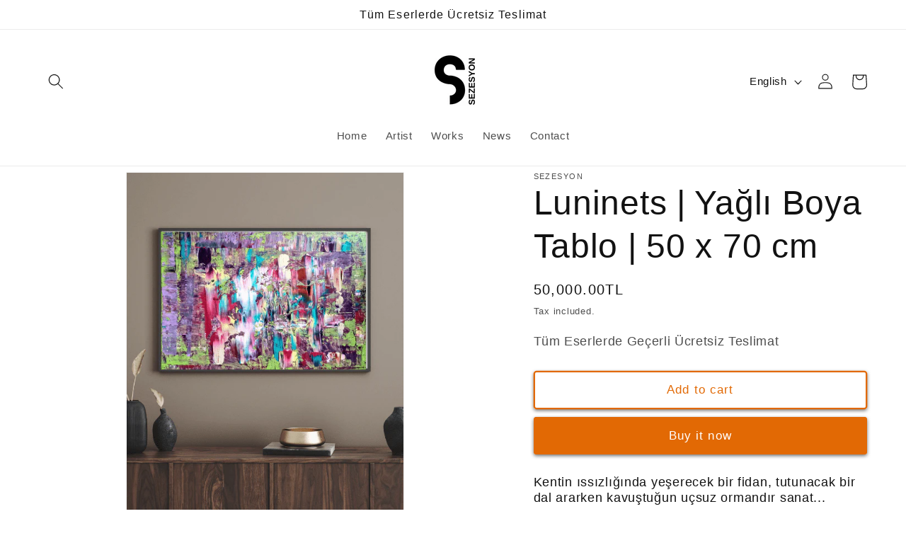

--- FILE ---
content_type: text/html; charset=utf-8
request_url: https://sezesyon.com/en/products/luninets-yagli-boya-tablo-50-x-70-cm
body_size: 31080
content:
<!doctype html>
<html class="no-js" lang="en">
  <head>
<!-- Google Tag Manager -->
<script>(function(w,d,s,l,i){w[l]=w[l]||[];w[l].push({'gtm.start':
new Date().getTime(),event:'gtm.js'});var f=d.getElementsByTagName(s)[0],
j=d.createElement(s),dl=l!='dataLayer'?'&l='+l:'';j.async=true;j.src=
'https://www.googletagmanager.com/gtm.js?id='+i+dl;f.parentNode.insertBefore(j,f);
})(window,document,'script','dataLayer','GTM-NCD2SGN');</script>
<!-- End Google Tag Manager -->
    
    <meta charset="utf-8">
    <meta http-equiv="X-UA-Compatible" content="IE=edge">
    <meta name="viewport" content="width=device-width,initial-scale=1">
    <meta name="theme-color" content="">
    <link rel="canonical" href="https://sezesyon.com/en/products/luninets-yagli-boya-tablo-50-x-70-cm">
    <link rel="preconnect" href="https://cdn.shopify.com" crossorigin><link rel="icon" type="image/png" href="//sezesyon.com/cdn/shop/files/H_Black_and_white_Fashion_or_Design_studio_logo_1.png?crop=center&height=32&v=1682118396&width=32"><title>
      Luninets | Yağlı Boya Tablo | 50 x 70 cm
 &ndash; sezesyon</title>

    
      <meta name="description" content="Kentin ıssızlığında yeşerecek bir fidan, tutunacak bir dal ararken kavuştuğun uçsuz ormandır sanat... • Eserlerimiz çağdaş multidisipliner sanatçı İsmail Şanal tarafından hazırlanan imzalı tablolardır. • Eserlerimizde herhangi bir template veya dijital öğe kullanılmaz. Sanatçımız eserin baştan sona tüm süreçlerinde ken">
    

    

<meta property="og:site_name" content="sezesyon">
<meta property="og:url" content="https://sezesyon.com/en/products/luninets-yagli-boya-tablo-50-x-70-cm">
<meta property="og:title" content="Luninets | Yağlı Boya Tablo | 50 x 70 cm">
<meta property="og:type" content="product">
<meta property="og:description" content="Kentin ıssızlığında yeşerecek bir fidan, tutunacak bir dal ararken kavuştuğun uçsuz ormandır sanat... • Eserlerimiz çağdaş multidisipliner sanatçı İsmail Şanal tarafından hazırlanan imzalı tablolardır. • Eserlerimizde herhangi bir template veya dijital öğe kullanılmaz. Sanatçımız eserin baştan sona tüm süreçlerinde ken"><meta property="og:image" content="http://sezesyon.com/cdn/shop/products/6_e19efcde-7944-47bc-aafe-080f429a876b.png?v=1684858216">
  <meta property="og:image:secure_url" content="https://sezesyon.com/cdn/shop/products/6_e19efcde-7944-47bc-aafe-080f429a876b.png?v=1684858216">
  <meta property="og:image:width" content="500">
  <meta property="og:image:height" content="700"><meta property="og:price:amount" content="50,000.00">
  <meta property="og:price:currency" content="TRY"><meta name="twitter:site" content="@sezesyon"><meta name="twitter:card" content="summary_large_image">
<meta name="twitter:title" content="Luninets | Yağlı Boya Tablo | 50 x 70 cm">
<meta name="twitter:description" content="Kentin ıssızlığında yeşerecek bir fidan, tutunacak bir dal ararken kavuştuğun uçsuz ormandır sanat... • Eserlerimiz çağdaş multidisipliner sanatçı İsmail Şanal tarafından hazırlanan imzalı tablolardır. • Eserlerimizde herhangi bir template veya dijital öğe kullanılmaz. Sanatçımız eserin baştan sona tüm süreçlerinde ken">


    <script src="//sezesyon.com/cdn/shop/t/1/assets/constants.js?v=95358004781563950421681911478" defer="defer"></script>
    <script src="//sezesyon.com/cdn/shop/t/1/assets/pubsub.js?v=2921868252632587581681911487" defer="defer"></script>
    <script src="//sezesyon.com/cdn/shop/t/1/assets/global.js?v=127210358271191040921681911481" defer="defer"></script>
    <script>window.performance && window.performance.mark && window.performance.mark('shopify.content_for_header.start');</script><meta name="google-site-verification" content="PYRcN79Luj37HHE75LZdVWHmjYO1gI-kmFJFgz2oHhQ">
<meta id="shopify-digital-wallet" name="shopify-digital-wallet" content="/75032559931/digital_wallets/dialog">
<link rel="alternate" hreflang="x-default" href="https://sezesyon.com/products/luninets-yagli-boya-tablo-50-x-70-cm">
<link rel="alternate" hreflang="tr" href="https://sezesyon.com/products/luninets-yagli-boya-tablo-50-x-70-cm">
<link rel="alternate" hreflang="en" href="https://sezesyon.com/en/products/luninets-yagli-boya-tablo-50-x-70-cm">
<link rel="alternate" type="application/json+oembed" href="https://sezesyon.com/en/products/luninets-yagli-boya-tablo-50-x-70-cm.oembed">
<script async="async" src="/checkouts/internal/preloads.js?locale=en-TR"></script>
<script id="shopify-features" type="application/json">{"accessToken":"b2a88db3214811bb29d755893b570cdf","betas":["rich-media-storefront-analytics"],"domain":"sezesyon.com","predictiveSearch":true,"shopId":75032559931,"locale":"en"}</script>
<script>var Shopify = Shopify || {};
Shopify.shop = "sezesyon.myshopify.com";
Shopify.locale = "en";
Shopify.currency = {"active":"TRY","rate":"1.0"};
Shopify.country = "TR";
Shopify.theme = {"name":"Dawn","id":148329759035,"schema_name":"Dawn","schema_version":"9.0.0","theme_store_id":887,"role":"main"};
Shopify.theme.handle = "null";
Shopify.theme.style = {"id":null,"handle":null};
Shopify.cdnHost = "sezesyon.com/cdn";
Shopify.routes = Shopify.routes || {};
Shopify.routes.root = "/en/";</script>
<script type="module">!function(o){(o.Shopify=o.Shopify||{}).modules=!0}(window);</script>
<script>!function(o){function n(){var o=[];function n(){o.push(Array.prototype.slice.apply(arguments))}return n.q=o,n}var t=o.Shopify=o.Shopify||{};t.loadFeatures=n(),t.autoloadFeatures=n()}(window);</script>
<script id="shop-js-analytics" type="application/json">{"pageType":"product"}</script>
<script defer="defer" async type="module" src="//sezesyon.com/cdn/shopifycloud/shop-js/modules/v2/client.init-shop-cart-sync_BdyHc3Nr.en.esm.js"></script>
<script defer="defer" async type="module" src="//sezesyon.com/cdn/shopifycloud/shop-js/modules/v2/chunk.common_Daul8nwZ.esm.js"></script>
<script type="module">
  await import("//sezesyon.com/cdn/shopifycloud/shop-js/modules/v2/client.init-shop-cart-sync_BdyHc3Nr.en.esm.js");
await import("//sezesyon.com/cdn/shopifycloud/shop-js/modules/v2/chunk.common_Daul8nwZ.esm.js");

  window.Shopify.SignInWithShop?.initShopCartSync?.({"fedCMEnabled":true,"windoidEnabled":true});

</script>
<script id="__st">var __st={"a":75032559931,"offset":10800,"reqid":"556aea3f-faf3-4fef-8ec1-530e45eca19e-1769008896","pageurl":"sezesyon.com\/en\/products\/luninets-yagli-boya-tablo-50-x-70-cm","u":"5ffc38068dec","p":"product","rtyp":"product","rid":8310760407355};</script>
<script>window.ShopifyPaypalV4VisibilityTracking = true;</script>
<script id="captcha-bootstrap">!function(){'use strict';const t='contact',e='account',n='new_comment',o=[[t,t],['blogs',n],['comments',n],[t,'customer']],c=[[e,'customer_login'],[e,'guest_login'],[e,'recover_customer_password'],[e,'create_customer']],r=t=>t.map((([t,e])=>`form[action*='/${t}']:not([data-nocaptcha='true']) input[name='form_type'][value='${e}']`)).join(','),a=t=>()=>t?[...document.querySelectorAll(t)].map((t=>t.form)):[];function s(){const t=[...o],e=r(t);return a(e)}const i='password',u='form_key',d=['recaptcha-v3-token','g-recaptcha-response','h-captcha-response',i],f=()=>{try{return window.sessionStorage}catch{return}},m='__shopify_v',_=t=>t.elements[u];function p(t,e,n=!1){try{const o=window.sessionStorage,c=JSON.parse(o.getItem(e)),{data:r}=function(t){const{data:e,action:n}=t;return t[m]||n?{data:e,action:n}:{data:t,action:n}}(c);for(const[e,n]of Object.entries(r))t.elements[e]&&(t.elements[e].value=n);n&&o.removeItem(e)}catch(o){console.error('form repopulation failed',{error:o})}}const l='form_type',E='cptcha';function T(t){t.dataset[E]=!0}const w=window,h=w.document,L='Shopify',v='ce_forms',y='captcha';let A=!1;((t,e)=>{const n=(g='f06e6c50-85a8-45c8-87d0-21a2b65856fe',I='https://cdn.shopify.com/shopifycloud/storefront-forms-hcaptcha/ce_storefront_forms_captcha_hcaptcha.v1.5.2.iife.js',D={infoText:'Protected by hCaptcha',privacyText:'Privacy',termsText:'Terms'},(t,e,n)=>{const o=w[L][v],c=o.bindForm;if(c)return c(t,g,e,D).then(n);var r;o.q.push([[t,g,e,D],n]),r=I,A||(h.body.append(Object.assign(h.createElement('script'),{id:'captcha-provider',async:!0,src:r})),A=!0)});var g,I,D;w[L]=w[L]||{},w[L][v]=w[L][v]||{},w[L][v].q=[],w[L][y]=w[L][y]||{},w[L][y].protect=function(t,e){n(t,void 0,e),T(t)},Object.freeze(w[L][y]),function(t,e,n,w,h,L){const[v,y,A,g]=function(t,e,n){const i=e?o:[],u=t?c:[],d=[...i,...u],f=r(d),m=r(i),_=r(d.filter((([t,e])=>n.includes(e))));return[a(f),a(m),a(_),s()]}(w,h,L),I=t=>{const e=t.target;return e instanceof HTMLFormElement?e:e&&e.form},D=t=>v().includes(t);t.addEventListener('submit',(t=>{const e=I(t);if(!e)return;const n=D(e)&&!e.dataset.hcaptchaBound&&!e.dataset.recaptchaBound,o=_(e),c=g().includes(e)&&(!o||!o.value);(n||c)&&t.preventDefault(),c&&!n&&(function(t){try{if(!f())return;!function(t){const e=f();if(!e)return;const n=_(t);if(!n)return;const o=n.value;o&&e.removeItem(o)}(t);const e=Array.from(Array(32),(()=>Math.random().toString(36)[2])).join('');!function(t,e){_(t)||t.append(Object.assign(document.createElement('input'),{type:'hidden',name:u})),t.elements[u].value=e}(t,e),function(t,e){const n=f();if(!n)return;const o=[...t.querySelectorAll(`input[type='${i}']`)].map((({name:t})=>t)),c=[...d,...o],r={};for(const[a,s]of new FormData(t).entries())c.includes(a)||(r[a]=s);n.setItem(e,JSON.stringify({[m]:1,action:t.action,data:r}))}(t,e)}catch(e){console.error('failed to persist form',e)}}(e),e.submit())}));const S=(t,e)=>{t&&!t.dataset[E]&&(n(t,e.some((e=>e===t))),T(t))};for(const o of['focusin','change'])t.addEventListener(o,(t=>{const e=I(t);D(e)&&S(e,y())}));const B=e.get('form_key'),M=e.get(l),P=B&&M;t.addEventListener('DOMContentLoaded',(()=>{const t=y();if(P)for(const e of t)e.elements[l].value===M&&p(e,B);[...new Set([...A(),...v().filter((t=>'true'===t.dataset.shopifyCaptcha))])].forEach((e=>S(e,t)))}))}(h,new URLSearchParams(w.location.search),n,t,e,['guest_login'])})(!0,!0)}();</script>
<script integrity="sha256-4kQ18oKyAcykRKYeNunJcIwy7WH5gtpwJnB7kiuLZ1E=" data-source-attribution="shopify.loadfeatures" defer="defer" src="//sezesyon.com/cdn/shopifycloud/storefront/assets/storefront/load_feature-a0a9edcb.js" crossorigin="anonymous"></script>
<script data-source-attribution="shopify.dynamic_checkout.dynamic.init">var Shopify=Shopify||{};Shopify.PaymentButton=Shopify.PaymentButton||{isStorefrontPortableWallets:!0,init:function(){window.Shopify.PaymentButton.init=function(){};var t=document.createElement("script");t.src="https://sezesyon.com/cdn/shopifycloud/portable-wallets/latest/portable-wallets.en.js",t.type="module",document.head.appendChild(t)}};
</script>
<script data-source-attribution="shopify.dynamic_checkout.buyer_consent">
  function portableWalletsHideBuyerConsent(e){var t=document.getElementById("shopify-buyer-consent"),n=document.getElementById("shopify-subscription-policy-button");t&&n&&(t.classList.add("hidden"),t.setAttribute("aria-hidden","true"),n.removeEventListener("click",e))}function portableWalletsShowBuyerConsent(e){var t=document.getElementById("shopify-buyer-consent"),n=document.getElementById("shopify-subscription-policy-button");t&&n&&(t.classList.remove("hidden"),t.removeAttribute("aria-hidden"),n.addEventListener("click",e))}window.Shopify?.PaymentButton&&(window.Shopify.PaymentButton.hideBuyerConsent=portableWalletsHideBuyerConsent,window.Shopify.PaymentButton.showBuyerConsent=portableWalletsShowBuyerConsent);
</script>
<script>
  function portableWalletsCleanup(e){e&&e.src&&console.error("Failed to load portable wallets script "+e.src);var t=document.querySelectorAll("shopify-accelerated-checkout .shopify-payment-button__skeleton, shopify-accelerated-checkout-cart .wallet-cart-button__skeleton"),e=document.getElementById("shopify-buyer-consent");for(let e=0;e<t.length;e++)t[e].remove();e&&e.remove()}function portableWalletsNotLoadedAsModule(e){e instanceof ErrorEvent&&"string"==typeof e.message&&e.message.includes("import.meta")&&"string"==typeof e.filename&&e.filename.includes("portable-wallets")&&(window.removeEventListener("error",portableWalletsNotLoadedAsModule),window.Shopify.PaymentButton.failedToLoad=e,"loading"===document.readyState?document.addEventListener("DOMContentLoaded",window.Shopify.PaymentButton.init):window.Shopify.PaymentButton.init())}window.addEventListener("error",portableWalletsNotLoadedAsModule);
</script>

<script type="module" src="https://sezesyon.com/cdn/shopifycloud/portable-wallets/latest/portable-wallets.en.js" onError="portableWalletsCleanup(this)" crossorigin="anonymous"></script>
<script nomodule>
  document.addEventListener("DOMContentLoaded", portableWalletsCleanup);
</script>

<link id="shopify-accelerated-checkout-styles" rel="stylesheet" media="screen" href="https://sezesyon.com/cdn/shopifycloud/portable-wallets/latest/accelerated-checkout-backwards-compat.css" crossorigin="anonymous">
<style id="shopify-accelerated-checkout-cart">
        #shopify-buyer-consent {
  margin-top: 1em;
  display: inline-block;
  width: 100%;
}

#shopify-buyer-consent.hidden {
  display: none;
}

#shopify-subscription-policy-button {
  background: none;
  border: none;
  padding: 0;
  text-decoration: underline;
  font-size: inherit;
  cursor: pointer;
}

#shopify-subscription-policy-button::before {
  box-shadow: none;
}

      </style>
<script id="sections-script" data-sections="header" defer="defer" src="//sezesyon.com/cdn/shop/t/1/compiled_assets/scripts.js?v=152"></script>
<script>window.performance && window.performance.mark && window.performance.mark('shopify.content_for_header.end');</script>


    <style data-shopify>
      
      
      
      
      

      :root {
        --font-body-family: "system_ui", -apple-system, 'Segoe UI', Roboto, 'Helvetica Neue', 'Noto Sans', 'Liberation Sans', Arial, sans-serif, 'Apple Color Emoji', 'Segoe UI Emoji', 'Segoe UI Symbol', 'Noto Color Emoji';
        --font-body-style: normal;
        --font-body-weight: 400;
        --font-body-weight-bold: 700;

        --font-heading-family: "system_ui", -apple-system, 'Segoe UI', Roboto, 'Helvetica Neue', 'Noto Sans', 'Liberation Sans', Arial, sans-serif, 'Apple Color Emoji', 'Segoe UI Emoji', 'Segoe UI Symbol', 'Noto Color Emoji';
        --font-heading-style: normal;
        --font-heading-weight: 400;

        --font-body-scale: 1.1;
        --font-heading-scale: 1.0909090909090908;

        --color-base-text: 18, 18, 18;
        --color-shadow: 18, 18, 18;
        --color-base-background-1: 255, 255, 255;
        --color-base-background-2: 243, 243, 243;
        --color-base-solid-button-labels: 255, 255, 255;
        --color-base-outline-button-labels: 226, 105, 4;
        --color-base-accent-1: 226, 105, 4;
        --color-base-accent-2: 51, 79, 180;
        --payment-terms-background-color: #ffffff;

        --gradient-base-background-1: #ffffff;
        --gradient-base-background-2: #f3f3f3;
        --gradient-base-accent-1: #e26904;
        --gradient-base-accent-2: #334fb4;

        --media-padding: px;
        --media-border-opacity: 0.05;
        --media-border-width: 1px;
        --media-radius: 0px;
        --media-shadow-opacity: 0.0;
        --media-shadow-horizontal-offset: 0px;
        --media-shadow-vertical-offset: 4px;
        --media-shadow-blur-radius: 5px;
        --media-shadow-visible: 0;

        --page-width: 120rem;
        --page-width-margin: 0rem;

        --product-card-image-padding: 0.0rem;
        --product-card-corner-radius: 0.4rem;
        --product-card-text-alignment: left;
        --product-card-border-width: 0.3rem;
        --product-card-border-opacity: 0.1;
        --product-card-shadow-opacity: 0.15;
        --product-card-shadow-visible: 1;
        --product-card-shadow-horizontal-offset: 0.0rem;
        --product-card-shadow-vertical-offset: 0.4rem;
        --product-card-shadow-blur-radius: 0.5rem;

        --collection-card-image-padding: 0.0rem;
        --collection-card-corner-radius: 0.0rem;
        --collection-card-text-alignment: left;
        --collection-card-border-width: 0.0rem;
        --collection-card-border-opacity: 0.1;
        --collection-card-shadow-opacity: 0.0;
        --collection-card-shadow-visible: 0;
        --collection-card-shadow-horizontal-offset: 0.0rem;
        --collection-card-shadow-vertical-offset: 0.4rem;
        --collection-card-shadow-blur-radius: 0.5rem;

        --blog-card-image-padding: 0.0rem;
        --blog-card-corner-radius: 0.0rem;
        --blog-card-text-alignment: left;
        --blog-card-border-width: 0.0rem;
        --blog-card-border-opacity: 0.1;
        --blog-card-shadow-opacity: 0.0;
        --blog-card-shadow-visible: 0;
        --blog-card-shadow-horizontal-offset: 0.0rem;
        --blog-card-shadow-vertical-offset: 0.4rem;
        --blog-card-shadow-blur-radius: 0.5rem;

        --badge-corner-radius: 4.0rem;

        --popup-border-width: 1px;
        --popup-border-opacity: 0.1;
        --popup-corner-radius: 0px;
        --popup-shadow-opacity: 0.0;
        --popup-shadow-horizontal-offset: 0px;
        --popup-shadow-vertical-offset: 4px;
        --popup-shadow-blur-radius: 5px;

        --drawer-border-width: 1px;
        --drawer-border-opacity: 0.1;
        --drawer-shadow-opacity: 0.0;
        --drawer-shadow-horizontal-offset: 0px;
        --drawer-shadow-vertical-offset: 4px;
        --drawer-shadow-blur-radius: 5px;

        --spacing-sections-desktop: 0px;
        --spacing-sections-mobile: 0px;

        --grid-desktop-vertical-spacing: 8px;
        --grid-desktop-horizontal-spacing: 8px;
        --grid-mobile-vertical-spacing: 4px;
        --grid-mobile-horizontal-spacing: 4px;

        --text-boxes-border-opacity: 0.1;
        --text-boxes-border-width: 0px;
        --text-boxes-radius: 0px;
        --text-boxes-shadow-opacity: 0.0;
        --text-boxes-shadow-visible: 0;
        --text-boxes-shadow-horizontal-offset: 0px;
        --text-boxes-shadow-vertical-offset: 4px;
        --text-boxes-shadow-blur-radius: 5px;

        --buttons-radius: 2px;
        --buttons-radius-outset: 4px;
        --buttons-border-width: 2px;
        --buttons-border-opacity: 1.0;
        --buttons-shadow-opacity: 0.6;
        --buttons-shadow-visible: 1;
        --buttons-shadow-horizontal-offset: 0px;
        --buttons-shadow-vertical-offset: 2px;
        --buttons-shadow-blur-radius: 5px;
        --buttons-border-offset: 0.3px;

        --inputs-radius: 0px;
        --inputs-border-width: 1px;
        --inputs-border-opacity: 0.55;
        --inputs-shadow-opacity: 0.0;
        --inputs-shadow-horizontal-offset: 0px;
        --inputs-margin-offset: 0px;
        --inputs-shadow-vertical-offset: 4px;
        --inputs-shadow-blur-radius: 5px;
        --inputs-radius-outset: 0px;

        --variant-pills-radius: 40px;
        --variant-pills-border-width: 1px;
        --variant-pills-border-opacity: 0.55;
        --variant-pills-shadow-opacity: 0.0;
        --variant-pills-shadow-horizontal-offset: 0px;
        --variant-pills-shadow-vertical-offset: 4px;
        --variant-pills-shadow-blur-radius: 5px;
      }

      *,
      *::before,
      *::after {
        box-sizing: inherit;
      }

      html {
        box-sizing: border-box;
        font-size: calc(var(--font-body-scale) * 62.5%);
        height: 100%;
      }

      body {
        display: grid;
        grid-template-rows: auto auto 1fr auto;
        grid-template-columns: 100%;
        min-height: 100%;
        margin: 0;
        font-size: 1.5rem;
        letter-spacing: 0.06rem;
        line-height: calc(1 + 0.8 / var(--font-body-scale));
        font-family: var(--font-body-family);
        font-style: var(--font-body-style);
        font-weight: var(--font-body-weight);
      }

      @media screen and (min-width: 750px) {
        body {
          font-size: 1.6rem;
        }
      }
    </style>

    <link href="//sezesyon.com/cdn/shop/t/1/assets/base.css?v=140624990073879848751681911461" rel="stylesheet" type="text/css" media="all" />
<link rel="stylesheet" href="//sezesyon.com/cdn/shop/t/1/assets/component-predictive-search.css?v=85913294783299393391681911475" media="print" onload="this.media='all'"><script>document.documentElement.className = document.documentElement.className.replace('no-js', 'js');
    if (Shopify.designMode) {
      document.documentElement.classList.add('shopify-design-mode');
    }
    </script>
  <script src="https://cdn.shopify.com/extensions/019b8d9a-c88d-784e-b024-e86578885fa2/webse-wp-button-v2-5/assets/whatsapp-free-button.js" type="text/javascript" defer="defer"></script>
<link href="https://cdn.shopify.com/extensions/019b8d9a-c88d-784e-b024-e86578885fa2/webse-wp-button-v2-5/assets/whatsapp-free-button.css" rel="stylesheet" type="text/css" media="all">
<link href="https://monorail-edge.shopifysvc.com" rel="dns-prefetch">
<script>(function(){if ("sendBeacon" in navigator && "performance" in window) {try {var session_token_from_headers = performance.getEntriesByType('navigation')[0].serverTiming.find(x => x.name == '_s').description;} catch {var session_token_from_headers = undefined;}var session_cookie_matches = document.cookie.match(/_shopify_s=([^;]*)/);var session_token_from_cookie = session_cookie_matches && session_cookie_matches.length === 2 ? session_cookie_matches[1] : "";var session_token = session_token_from_headers || session_token_from_cookie || "";function handle_abandonment_event(e) {var entries = performance.getEntries().filter(function(entry) {return /monorail-edge.shopifysvc.com/.test(entry.name);});if (!window.abandonment_tracked && entries.length === 0) {window.abandonment_tracked = true;var currentMs = Date.now();var navigation_start = performance.timing.navigationStart;var payload = {shop_id: 75032559931,url: window.location.href,navigation_start,duration: currentMs - navigation_start,session_token,page_type: "product"};window.navigator.sendBeacon("https://monorail-edge.shopifysvc.com/v1/produce", JSON.stringify({schema_id: "online_store_buyer_site_abandonment/1.1",payload: payload,metadata: {event_created_at_ms: currentMs,event_sent_at_ms: currentMs}}));}}window.addEventListener('pagehide', handle_abandonment_event);}}());</script>
<script id="web-pixels-manager-setup">(function e(e,d,r,n,o){if(void 0===o&&(o={}),!Boolean(null===(a=null===(i=window.Shopify)||void 0===i?void 0:i.analytics)||void 0===a?void 0:a.replayQueue)){var i,a;window.Shopify=window.Shopify||{};var t=window.Shopify;t.analytics=t.analytics||{};var s=t.analytics;s.replayQueue=[],s.publish=function(e,d,r){return s.replayQueue.push([e,d,r]),!0};try{self.performance.mark("wpm:start")}catch(e){}var l=function(){var e={modern:/Edge?\/(1{2}[4-9]|1[2-9]\d|[2-9]\d{2}|\d{4,})\.\d+(\.\d+|)|Firefox\/(1{2}[4-9]|1[2-9]\d|[2-9]\d{2}|\d{4,})\.\d+(\.\d+|)|Chrom(ium|e)\/(9{2}|\d{3,})\.\d+(\.\d+|)|(Maci|X1{2}).+ Version\/(15\.\d+|(1[6-9]|[2-9]\d|\d{3,})\.\d+)([,.]\d+|)( \(\w+\)|)( Mobile\/\w+|) Safari\/|Chrome.+OPR\/(9{2}|\d{3,})\.\d+\.\d+|(CPU[ +]OS|iPhone[ +]OS|CPU[ +]iPhone|CPU IPhone OS|CPU iPad OS)[ +]+(15[._]\d+|(1[6-9]|[2-9]\d|\d{3,})[._]\d+)([._]\d+|)|Android:?[ /-](13[3-9]|1[4-9]\d|[2-9]\d{2}|\d{4,})(\.\d+|)(\.\d+|)|Android.+Firefox\/(13[5-9]|1[4-9]\d|[2-9]\d{2}|\d{4,})\.\d+(\.\d+|)|Android.+Chrom(ium|e)\/(13[3-9]|1[4-9]\d|[2-9]\d{2}|\d{4,})\.\d+(\.\d+|)|SamsungBrowser\/([2-9]\d|\d{3,})\.\d+/,legacy:/Edge?\/(1[6-9]|[2-9]\d|\d{3,})\.\d+(\.\d+|)|Firefox\/(5[4-9]|[6-9]\d|\d{3,})\.\d+(\.\d+|)|Chrom(ium|e)\/(5[1-9]|[6-9]\d|\d{3,})\.\d+(\.\d+|)([\d.]+$|.*Safari\/(?![\d.]+ Edge\/[\d.]+$))|(Maci|X1{2}).+ Version\/(10\.\d+|(1[1-9]|[2-9]\d|\d{3,})\.\d+)([,.]\d+|)( \(\w+\)|)( Mobile\/\w+|) Safari\/|Chrome.+OPR\/(3[89]|[4-9]\d|\d{3,})\.\d+\.\d+|(CPU[ +]OS|iPhone[ +]OS|CPU[ +]iPhone|CPU IPhone OS|CPU iPad OS)[ +]+(10[._]\d+|(1[1-9]|[2-9]\d|\d{3,})[._]\d+)([._]\d+|)|Android:?[ /-](13[3-9]|1[4-9]\d|[2-9]\d{2}|\d{4,})(\.\d+|)(\.\d+|)|Mobile Safari.+OPR\/([89]\d|\d{3,})\.\d+\.\d+|Android.+Firefox\/(13[5-9]|1[4-9]\d|[2-9]\d{2}|\d{4,})\.\d+(\.\d+|)|Android.+Chrom(ium|e)\/(13[3-9]|1[4-9]\d|[2-9]\d{2}|\d{4,})\.\d+(\.\d+|)|Android.+(UC? ?Browser|UCWEB|U3)[ /]?(15\.([5-9]|\d{2,})|(1[6-9]|[2-9]\d|\d{3,})\.\d+)\.\d+|SamsungBrowser\/(5\.\d+|([6-9]|\d{2,})\.\d+)|Android.+MQ{2}Browser\/(14(\.(9|\d{2,})|)|(1[5-9]|[2-9]\d|\d{3,})(\.\d+|))(\.\d+|)|K[Aa][Ii]OS\/(3\.\d+|([4-9]|\d{2,})\.\d+)(\.\d+|)/},d=e.modern,r=e.legacy,n=navigator.userAgent;return n.match(d)?"modern":n.match(r)?"legacy":"unknown"}(),u="modern"===l?"modern":"legacy",c=(null!=n?n:{modern:"",legacy:""})[u],f=function(e){return[e.baseUrl,"/wpm","/b",e.hashVersion,"modern"===e.buildTarget?"m":"l",".js"].join("")}({baseUrl:d,hashVersion:r,buildTarget:u}),m=function(e){var d=e.version,r=e.bundleTarget,n=e.surface,o=e.pageUrl,i=e.monorailEndpoint;return{emit:function(e){var a=e.status,t=e.errorMsg,s=(new Date).getTime(),l=JSON.stringify({metadata:{event_sent_at_ms:s},events:[{schema_id:"web_pixels_manager_load/3.1",payload:{version:d,bundle_target:r,page_url:o,status:a,surface:n,error_msg:t},metadata:{event_created_at_ms:s}}]});if(!i)return console&&console.warn&&console.warn("[Web Pixels Manager] No Monorail endpoint provided, skipping logging."),!1;try{return self.navigator.sendBeacon.bind(self.navigator)(i,l)}catch(e){}var u=new XMLHttpRequest;try{return u.open("POST",i,!0),u.setRequestHeader("Content-Type","text/plain"),u.send(l),!0}catch(e){return console&&console.warn&&console.warn("[Web Pixels Manager] Got an unhandled error while logging to Monorail."),!1}}}}({version:r,bundleTarget:l,surface:e.surface,pageUrl:self.location.href,monorailEndpoint:e.monorailEndpoint});try{o.browserTarget=l,function(e){var d=e.src,r=e.async,n=void 0===r||r,o=e.onload,i=e.onerror,a=e.sri,t=e.scriptDataAttributes,s=void 0===t?{}:t,l=document.createElement("script"),u=document.querySelector("head"),c=document.querySelector("body");if(l.async=n,l.src=d,a&&(l.integrity=a,l.crossOrigin="anonymous"),s)for(var f in s)if(Object.prototype.hasOwnProperty.call(s,f))try{l.dataset[f]=s[f]}catch(e){}if(o&&l.addEventListener("load",o),i&&l.addEventListener("error",i),u)u.appendChild(l);else{if(!c)throw new Error("Did not find a head or body element to append the script");c.appendChild(l)}}({src:f,async:!0,onload:function(){if(!function(){var e,d;return Boolean(null===(d=null===(e=window.Shopify)||void 0===e?void 0:e.analytics)||void 0===d?void 0:d.initialized)}()){var d=window.webPixelsManager.init(e)||void 0;if(d){var r=window.Shopify.analytics;r.replayQueue.forEach((function(e){var r=e[0],n=e[1],o=e[2];d.publishCustomEvent(r,n,o)})),r.replayQueue=[],r.publish=d.publishCustomEvent,r.visitor=d.visitor,r.initialized=!0}}},onerror:function(){return m.emit({status:"failed",errorMsg:"".concat(f," has failed to load")})},sri:function(e){var d=/^sha384-[A-Za-z0-9+/=]+$/;return"string"==typeof e&&d.test(e)}(c)?c:"",scriptDataAttributes:o}),m.emit({status:"loading"})}catch(e){m.emit({status:"failed",errorMsg:(null==e?void 0:e.message)||"Unknown error"})}}})({shopId: 75032559931,storefrontBaseUrl: "https://sezesyon.com",extensionsBaseUrl: "https://extensions.shopifycdn.com/cdn/shopifycloud/web-pixels-manager",monorailEndpoint: "https://monorail-edge.shopifysvc.com/unstable/produce_batch",surface: "storefront-renderer",enabledBetaFlags: ["2dca8a86"],webPixelsConfigList: [{"id":"843415867","configuration":"{\"config\":\"{\\\"google_tag_ids\\\":[\\\"G-RR6EST2GFK\\\",\\\"AW-11160449349\\\",\\\"GT-PZV7RQ3\\\"],\\\"target_country\\\":\\\"TR\\\",\\\"gtag_events\\\":[{\\\"type\\\":\\\"begin_checkout\\\",\\\"action_label\\\":[\\\"G-RR6EST2GFK\\\",\\\"AW-11160449349\\\/U20lCNXK5JoYEMXi28kp\\\"]},{\\\"type\\\":\\\"search\\\",\\\"action_label\\\":[\\\"G-RR6EST2GFK\\\",\\\"AW-11160449349\\\/bX_jCM_K5JoYEMXi28kp\\\"]},{\\\"type\\\":\\\"view_item\\\",\\\"action_label\\\":[\\\"G-RR6EST2GFK\\\",\\\"AW-11160449349\\\/5qCbCMzK5JoYEMXi28kp\\\",\\\"MC-5FHHTS51GV\\\"]},{\\\"type\\\":\\\"purchase\\\",\\\"action_label\\\":[\\\"G-RR6EST2GFK\\\",\\\"AW-11160449349\\\/77v7CM7J5JoYEMXi28kp\\\",\\\"MC-5FHHTS51GV\\\"]},{\\\"type\\\":\\\"page_view\\\",\\\"action_label\\\":[\\\"G-RR6EST2GFK\\\",\\\"AW-11160449349\\\/613hCMnK5JoYEMXi28kp\\\",\\\"MC-5FHHTS51GV\\\"]},{\\\"type\\\":\\\"add_payment_info\\\",\\\"action_label\\\":[\\\"G-RR6EST2GFK\\\",\\\"AW-11160449349\\\/s_SbCNjK5JoYEMXi28kp\\\"]},{\\\"type\\\":\\\"add_to_cart\\\",\\\"action_label\\\":[\\\"G-RR6EST2GFK\\\",\\\"AW-11160449349\\\/yb2tCNLK5JoYEMXi28kp\\\"]}],\\\"enable_monitoring_mode\\\":false}\"}","eventPayloadVersion":"v1","runtimeContext":"OPEN","scriptVersion":"b2a88bafab3e21179ed38636efcd8a93","type":"APP","apiClientId":1780363,"privacyPurposes":[],"dataSharingAdjustments":{"protectedCustomerApprovalScopes":["read_customer_address","read_customer_email","read_customer_name","read_customer_personal_data","read_customer_phone"]}},{"id":"42762555","configuration":"{\"myshopifyDomain\":\"sezesyon.myshopify.com\"}","eventPayloadVersion":"v1","runtimeContext":"STRICT","scriptVersion":"23b97d18e2aa74363140dc29c9284e87","type":"APP","apiClientId":2775569,"privacyPurposes":["ANALYTICS","MARKETING","SALE_OF_DATA"],"dataSharingAdjustments":{"protectedCustomerApprovalScopes":["read_customer_address","read_customer_email","read_customer_name","read_customer_phone","read_customer_personal_data"]}},{"id":"shopify-app-pixel","configuration":"{}","eventPayloadVersion":"v1","runtimeContext":"STRICT","scriptVersion":"0450","apiClientId":"shopify-pixel","type":"APP","privacyPurposes":["ANALYTICS","MARKETING"]},{"id":"shopify-custom-pixel","eventPayloadVersion":"v1","runtimeContext":"LAX","scriptVersion":"0450","apiClientId":"shopify-pixel","type":"CUSTOM","privacyPurposes":["ANALYTICS","MARKETING"]}],isMerchantRequest: false,initData: {"shop":{"name":"sezesyon","paymentSettings":{"currencyCode":"TRY"},"myshopifyDomain":"sezesyon.myshopify.com","countryCode":"PL","storefrontUrl":"https:\/\/sezesyon.com\/en"},"customer":null,"cart":null,"checkout":null,"productVariants":[{"price":{"amount":50000.0,"currencyCode":"TRY"},"product":{"title":"Luninets | Yağlı Boya Tablo  | 50 x 70 cm","vendor":"sezesyon","id":"8310760407355","untranslatedTitle":"Luninets | Yağlı Boya Tablo  | 50 x 70 cm","url":"\/en\/products\/luninets-yagli-boya-tablo-50-x-70-cm","type":"50 x 70"},"id":"44977539416379","image":{"src":"\/\/sezesyon.com\/cdn\/shop\/products\/6_e19efcde-7944-47bc-aafe-080f429a876b.png?v=1684858216"},"sku":"","title":"Default Title","untranslatedTitle":"Default Title"}],"purchasingCompany":null},},"https://sezesyon.com/cdn","fcfee988w5aeb613cpc8e4bc33m6693e112",{"modern":"","legacy":""},{"shopId":"75032559931","storefrontBaseUrl":"https:\/\/sezesyon.com","extensionBaseUrl":"https:\/\/extensions.shopifycdn.com\/cdn\/shopifycloud\/web-pixels-manager","surface":"storefront-renderer","enabledBetaFlags":"[\"2dca8a86\"]","isMerchantRequest":"false","hashVersion":"fcfee988w5aeb613cpc8e4bc33m6693e112","publish":"custom","events":"[[\"page_viewed\",{}],[\"product_viewed\",{\"productVariant\":{\"price\":{\"amount\":50000.0,\"currencyCode\":\"TRY\"},\"product\":{\"title\":\"Luninets | Yağlı Boya Tablo  | 50 x 70 cm\",\"vendor\":\"sezesyon\",\"id\":\"8310760407355\",\"untranslatedTitle\":\"Luninets | Yağlı Boya Tablo  | 50 x 70 cm\",\"url\":\"\/en\/products\/luninets-yagli-boya-tablo-50-x-70-cm\",\"type\":\"50 x 70\"},\"id\":\"44977539416379\",\"image\":{\"src\":\"\/\/sezesyon.com\/cdn\/shop\/products\/6_e19efcde-7944-47bc-aafe-080f429a876b.png?v=1684858216\"},\"sku\":\"\",\"title\":\"Default Title\",\"untranslatedTitle\":\"Default Title\"}}]]"});</script><script>
  window.ShopifyAnalytics = window.ShopifyAnalytics || {};
  window.ShopifyAnalytics.meta = window.ShopifyAnalytics.meta || {};
  window.ShopifyAnalytics.meta.currency = 'TRY';
  var meta = {"product":{"id":8310760407355,"gid":"gid:\/\/shopify\/Product\/8310760407355","vendor":"sezesyon","type":"50 x 70","handle":"luninets-yagli-boya-tablo-50-x-70-cm","variants":[{"id":44977539416379,"price":5000000,"name":"Luninets | Yağlı Boya Tablo  | 50 x 70 cm","public_title":null,"sku":""}],"remote":false},"page":{"pageType":"product","resourceType":"product","resourceId":8310760407355,"requestId":"556aea3f-faf3-4fef-8ec1-530e45eca19e-1769008896"}};
  for (var attr in meta) {
    window.ShopifyAnalytics.meta[attr] = meta[attr];
  }
</script>
<script class="analytics">
  (function () {
    var customDocumentWrite = function(content) {
      var jquery = null;

      if (window.jQuery) {
        jquery = window.jQuery;
      } else if (window.Checkout && window.Checkout.$) {
        jquery = window.Checkout.$;
      }

      if (jquery) {
        jquery('body').append(content);
      }
    };

    var hasLoggedConversion = function(token) {
      if (token) {
        return document.cookie.indexOf('loggedConversion=' + token) !== -1;
      }
      return false;
    }

    var setCookieIfConversion = function(token) {
      if (token) {
        var twoMonthsFromNow = new Date(Date.now());
        twoMonthsFromNow.setMonth(twoMonthsFromNow.getMonth() + 2);

        document.cookie = 'loggedConversion=' + token + '; expires=' + twoMonthsFromNow;
      }
    }

    var trekkie = window.ShopifyAnalytics.lib = window.trekkie = window.trekkie || [];
    if (trekkie.integrations) {
      return;
    }
    trekkie.methods = [
      'identify',
      'page',
      'ready',
      'track',
      'trackForm',
      'trackLink'
    ];
    trekkie.factory = function(method) {
      return function() {
        var args = Array.prototype.slice.call(arguments);
        args.unshift(method);
        trekkie.push(args);
        return trekkie;
      };
    };
    for (var i = 0; i < trekkie.methods.length; i++) {
      var key = trekkie.methods[i];
      trekkie[key] = trekkie.factory(key);
    }
    trekkie.load = function(config) {
      trekkie.config = config || {};
      trekkie.config.initialDocumentCookie = document.cookie;
      var first = document.getElementsByTagName('script')[0];
      var script = document.createElement('script');
      script.type = 'text/javascript';
      script.onerror = function(e) {
        var scriptFallback = document.createElement('script');
        scriptFallback.type = 'text/javascript';
        scriptFallback.onerror = function(error) {
                var Monorail = {
      produce: function produce(monorailDomain, schemaId, payload) {
        var currentMs = new Date().getTime();
        var event = {
          schema_id: schemaId,
          payload: payload,
          metadata: {
            event_created_at_ms: currentMs,
            event_sent_at_ms: currentMs
          }
        };
        return Monorail.sendRequest("https://" + monorailDomain + "/v1/produce", JSON.stringify(event));
      },
      sendRequest: function sendRequest(endpointUrl, payload) {
        // Try the sendBeacon API
        if (window && window.navigator && typeof window.navigator.sendBeacon === 'function' && typeof window.Blob === 'function' && !Monorail.isIos12()) {
          var blobData = new window.Blob([payload], {
            type: 'text/plain'
          });

          if (window.navigator.sendBeacon(endpointUrl, blobData)) {
            return true;
          } // sendBeacon was not successful

        } // XHR beacon

        var xhr = new XMLHttpRequest();

        try {
          xhr.open('POST', endpointUrl);
          xhr.setRequestHeader('Content-Type', 'text/plain');
          xhr.send(payload);
        } catch (e) {
          console.log(e);
        }

        return false;
      },
      isIos12: function isIos12() {
        return window.navigator.userAgent.lastIndexOf('iPhone; CPU iPhone OS 12_') !== -1 || window.navigator.userAgent.lastIndexOf('iPad; CPU OS 12_') !== -1;
      }
    };
    Monorail.produce('monorail-edge.shopifysvc.com',
      'trekkie_storefront_load_errors/1.1',
      {shop_id: 75032559931,
      theme_id: 148329759035,
      app_name: "storefront",
      context_url: window.location.href,
      source_url: "//sezesyon.com/cdn/s/trekkie.storefront.cd680fe47e6c39ca5d5df5f0a32d569bc48c0f27.min.js"});

        };
        scriptFallback.async = true;
        scriptFallback.src = '//sezesyon.com/cdn/s/trekkie.storefront.cd680fe47e6c39ca5d5df5f0a32d569bc48c0f27.min.js';
        first.parentNode.insertBefore(scriptFallback, first);
      };
      script.async = true;
      script.src = '//sezesyon.com/cdn/s/trekkie.storefront.cd680fe47e6c39ca5d5df5f0a32d569bc48c0f27.min.js';
      first.parentNode.insertBefore(script, first);
    };
    trekkie.load(
      {"Trekkie":{"appName":"storefront","development":false,"defaultAttributes":{"shopId":75032559931,"isMerchantRequest":null,"themeId":148329759035,"themeCityHash":"12187049425387762783","contentLanguage":"en","currency":"TRY","eventMetadataId":"157460c1-f1ea-464f-a3bb-7b7b281e1426"},"isServerSideCookieWritingEnabled":true,"monorailRegion":"shop_domain","enabledBetaFlags":["65f19447"]},"Session Attribution":{},"S2S":{"facebookCapiEnabled":false,"source":"trekkie-storefront-renderer","apiClientId":580111}}
    );

    var loaded = false;
    trekkie.ready(function() {
      if (loaded) return;
      loaded = true;

      window.ShopifyAnalytics.lib = window.trekkie;

      var originalDocumentWrite = document.write;
      document.write = customDocumentWrite;
      try { window.ShopifyAnalytics.merchantGoogleAnalytics.call(this); } catch(error) {};
      document.write = originalDocumentWrite;

      window.ShopifyAnalytics.lib.page(null,{"pageType":"product","resourceType":"product","resourceId":8310760407355,"requestId":"556aea3f-faf3-4fef-8ec1-530e45eca19e-1769008896","shopifyEmitted":true});

      var match = window.location.pathname.match(/checkouts\/(.+)\/(thank_you|post_purchase)/)
      var token = match? match[1]: undefined;
      if (!hasLoggedConversion(token)) {
        setCookieIfConversion(token);
        window.ShopifyAnalytics.lib.track("Viewed Product",{"currency":"TRY","variantId":44977539416379,"productId":8310760407355,"productGid":"gid:\/\/shopify\/Product\/8310760407355","name":"Luninets | Yağlı Boya Tablo  | 50 x 70 cm","price":"50000.00","sku":"","brand":"sezesyon","variant":null,"category":"50 x 70","nonInteraction":true,"remote":false},undefined,undefined,{"shopifyEmitted":true});
      window.ShopifyAnalytics.lib.track("monorail:\/\/trekkie_storefront_viewed_product\/1.1",{"currency":"TRY","variantId":44977539416379,"productId":8310760407355,"productGid":"gid:\/\/shopify\/Product\/8310760407355","name":"Luninets | Yağlı Boya Tablo  | 50 x 70 cm","price":"50000.00","sku":"","brand":"sezesyon","variant":null,"category":"50 x 70","nonInteraction":true,"remote":false,"referer":"https:\/\/sezesyon.com\/en\/products\/luninets-yagli-boya-tablo-50-x-70-cm"});
      }
    });


        var eventsListenerScript = document.createElement('script');
        eventsListenerScript.async = true;
        eventsListenerScript.src = "//sezesyon.com/cdn/shopifycloud/storefront/assets/shop_events_listener-3da45d37.js";
        document.getElementsByTagName('head')[0].appendChild(eventsListenerScript);

})();</script>
<script
  defer
  src="https://sezesyon.com/cdn/shopifycloud/perf-kit/shopify-perf-kit-3.0.4.min.js"
  data-application="storefront-renderer"
  data-shop-id="75032559931"
  data-render-region="gcp-us-central1"
  data-page-type="product"
  data-theme-instance-id="148329759035"
  data-theme-name="Dawn"
  data-theme-version="9.0.0"
  data-monorail-region="shop_domain"
  data-resource-timing-sampling-rate="10"
  data-shs="true"
  data-shs-beacon="true"
  data-shs-export-with-fetch="true"
  data-shs-logs-sample-rate="1"
  data-shs-beacon-endpoint="https://sezesyon.com/api/collect"
></script>
</head>

  <body class="gradient">
    <!-- Google Tag Manager (noscript) -->
<noscript><iframe src="https://www.googletagmanager.com/ns.html?id=GTM-NCD2SGN"
height="0" width="0" style="display:none;visibility:hidden"></iframe></noscript>
<!-- End Google Tag Manager (noscript) -->
    
    <a class="skip-to-content-link button visually-hidden" href="#MainContent">
      Skip to content
    </a><!-- BEGIN sections: header-group -->
<div id="shopify-section-sections--18774353576251__announcement-bar" class="shopify-section shopify-section-group-header-group announcement-bar-section"><div class="announcement-bar color-background-1 gradient" role="region" aria-label="Announcement" ><div class="page-width">
                <p class="announcement-bar__message center h5">
                  <span>Tüm Eserlerde Ücretsiz Teslimat</span></p>
              </div></div>
</div><div id="shopify-section-sections--18774353576251__header" class="shopify-section shopify-section-group-header-group section-header"><link rel="stylesheet" href="//sezesyon.com/cdn/shop/t/1/assets/component-list-menu.css?v=151968516119678728991681911469" media="print" onload="this.media='all'">
<link rel="stylesheet" href="//sezesyon.com/cdn/shop/t/1/assets/component-search.css?v=184225813856820874251681911477" media="print" onload="this.media='all'">
<link rel="stylesheet" href="//sezesyon.com/cdn/shop/t/1/assets/component-menu-drawer.css?v=94074963897493609391681911472" media="print" onload="this.media='all'">
<link rel="stylesheet" href="//sezesyon.com/cdn/shop/t/1/assets/component-cart-notification.css?v=108833082844665799571681911466" media="print" onload="this.media='all'">
<link rel="stylesheet" href="//sezesyon.com/cdn/shop/t/1/assets/component-cart-items.css?v=29412722223528841861681911466" media="print" onload="this.media='all'"><link rel="stylesheet" href="//sezesyon.com/cdn/shop/t/1/assets/component-price.css?v=65402837579211014041681911475" media="print" onload="this.media='all'">
  <link rel="stylesheet" href="//sezesyon.com/cdn/shop/t/1/assets/component-loading-overlay.css?v=167310470843593579841681911471" media="print" onload="this.media='all'"><link href="//sezesyon.com/cdn/shop/t/1/assets/component-localization-form.css?v=173603692892863148811681911471" rel="stylesheet" type="text/css" media="all" />
<noscript><link href="//sezesyon.com/cdn/shop/t/1/assets/component-list-menu.css?v=151968516119678728991681911469" rel="stylesheet" type="text/css" media="all" /></noscript>
<noscript><link href="//sezesyon.com/cdn/shop/t/1/assets/component-search.css?v=184225813856820874251681911477" rel="stylesheet" type="text/css" media="all" /></noscript>
<noscript><link href="//sezesyon.com/cdn/shop/t/1/assets/component-menu-drawer.css?v=94074963897493609391681911472" rel="stylesheet" type="text/css" media="all" /></noscript>
<noscript><link href="//sezesyon.com/cdn/shop/t/1/assets/component-cart-notification.css?v=108833082844665799571681911466" rel="stylesheet" type="text/css" media="all" /></noscript>
<noscript><link href="//sezesyon.com/cdn/shop/t/1/assets/component-cart-items.css?v=29412722223528841861681911466" rel="stylesheet" type="text/css" media="all" /></noscript>

<style>
  header-drawer {
    justify-self: start;
    margin-left: -1.2rem;
  }@media screen and (min-width: 990px) {
      header-drawer {
        display: none;
      }
    }.menu-drawer-container {
    display: flex;
  }

  .list-menu {
    list-style: none;
    padding: 0;
    margin: 0;
  }

  .list-menu--inline {
    display: inline-flex;
    flex-wrap: wrap;
  }

  summary.list-menu__item {
    padding-right: 2.7rem;
  }

  .list-menu__item {
    display: flex;
    align-items: center;
    line-height: calc(1 + 0.3 / var(--font-body-scale));
  }

  .list-menu__item--link {
    text-decoration: none;
    padding-bottom: 1rem;
    padding-top: 1rem;
    line-height: calc(1 + 0.8 / var(--font-body-scale));
  }

  @media screen and (min-width: 750px) {
    .list-menu__item--link {
      padding-bottom: 0.5rem;
      padding-top: 0.5rem;
    }
  }
</style><style data-shopify>.header {
    padding-top: 10px;
    padding-bottom: 10px;
  }

  .section-header {
    position: sticky; /* This is for fixing a Safari z-index issue. PR #2147 */
    margin-bottom: 0px;
  }

  @media screen and (min-width: 750px) {
    .section-header {
      margin-bottom: 0px;
    }
  }

  @media screen and (min-width: 990px) {
    .header {
      padding-top: 20px;
      padding-bottom: 20px;
    }
  }</style><script src="//sezesyon.com/cdn/shop/t/1/assets/details-disclosure.js?v=153497636716254413831681911480" defer="defer"></script>
<script src="//sezesyon.com/cdn/shop/t/1/assets/details-modal.js?v=4511761896672669691681911480" defer="defer"></script>
<script src="//sezesyon.com/cdn/shop/t/1/assets/cart-notification.js?v=160453272920806432391681911462" defer="defer"></script>
<script src="//sezesyon.com/cdn/shop/t/1/assets/search-form.js?v=113639710312857635801681911489" defer="defer"></script><script src="//sezesyon.com/cdn/shop/t/1/assets/localization-form.js?v=131562513936691783521681911482" defer="defer"></script><svg xmlns="http://www.w3.org/2000/svg" class="hidden">
  <symbol id="icon-search" viewbox="0 0 18 19" fill="none">
    <path fill-rule="evenodd" clip-rule="evenodd" d="M11.03 11.68A5.784 5.784 0 112.85 3.5a5.784 5.784 0 018.18 8.18zm.26 1.12a6.78 6.78 0 11.72-.7l5.4 5.4a.5.5 0 11-.71.7l-5.41-5.4z" fill="currentColor"/>
  </symbol>

  <symbol id="icon-reset" class="icon icon-close"  fill="none" viewBox="0 0 18 18" stroke="currentColor">
    <circle r="8.5" cy="9" cx="9" stroke-opacity="0.2"/>
    <path d="M6.82972 6.82915L1.17193 1.17097" stroke-linecap="round" stroke-linejoin="round" transform="translate(5 5)"/>
    <path d="M1.22896 6.88502L6.77288 1.11523" stroke-linecap="round" stroke-linejoin="round" transform="translate(5 5)"/>
  </symbol>

  <symbol id="icon-close" class="icon icon-close" fill="none" viewBox="0 0 18 17">
    <path d="M.865 15.978a.5.5 0 00.707.707l7.433-7.431 7.579 7.282a.501.501 0 00.846-.37.5.5 0 00-.153-.351L9.712 8.546l7.417-7.416a.5.5 0 10-.707-.708L8.991 7.853 1.413.573a.5.5 0 10-.693.72l7.563 7.268-7.418 7.417z" fill="currentColor">
  </symbol>
</svg><sticky-header data-sticky-type="on-scroll-up" class="header-wrapper color-background-1 gradient header-wrapper--border-bottom">
  <header class="header header--top-center header--mobile-center page-width header--has-menu"><header-drawer data-breakpoint="tablet">
        <details id="Details-menu-drawer-container" class="menu-drawer-container">
          <summary class="header__icon header__icon--menu header__icon--summary link focus-inset" aria-label="Menu">
            <span>
              <svg
  xmlns="http://www.w3.org/2000/svg"
  aria-hidden="true"
  focusable="false"
  class="icon icon-hamburger"
  fill="none"
  viewBox="0 0 18 16"
>
  <path d="M1 .5a.5.5 0 100 1h15.71a.5.5 0 000-1H1zM.5 8a.5.5 0 01.5-.5h15.71a.5.5 0 010 1H1A.5.5 0 01.5 8zm0 7a.5.5 0 01.5-.5h15.71a.5.5 0 010 1H1a.5.5 0 01-.5-.5z" fill="currentColor">
</svg>

              <svg
  xmlns="http://www.w3.org/2000/svg"
  aria-hidden="true"
  focusable="false"
  class="icon icon-close"
  fill="none"
  viewBox="0 0 18 17"
>
  <path d="M.865 15.978a.5.5 0 00.707.707l7.433-7.431 7.579 7.282a.501.501 0 00.846-.37.5.5 0 00-.153-.351L9.712 8.546l7.417-7.416a.5.5 0 10-.707-.708L8.991 7.853 1.413.573a.5.5 0 10-.693.72l7.563 7.268-7.418 7.417z" fill="currentColor">
</svg>

            </span>
          </summary>
          <div id="menu-drawer" class="gradient menu-drawer motion-reduce" tabindex="-1">
            <div class="menu-drawer__inner-container">
              <div class="menu-drawer__navigation-container">
                <nav class="menu-drawer__navigation">
                  <ul class="menu-drawer__menu has-submenu list-menu" role="list"><li><a href="/en" class="menu-drawer__menu-item list-menu__item link link--text focus-inset">
                            Home
                          </a></li><li><a href="/en/pages/sanatci" class="menu-drawer__menu-item list-menu__item link link--text focus-inset">
                            Artist
                          </a></li><li><a href="/en/collections/all" class="menu-drawer__menu-item list-menu__item link link--text focus-inset">
                            Works
                          </a></li><li><a href="/en/blogs/news" class="menu-drawer__menu-item list-menu__item link link--text focus-inset">
                            News
                          </a></li><li><a href="/en/pages/contact" class="menu-drawer__menu-item list-menu__item link link--text focus-inset">
                            Contact
                          </a></li></ul>
                </nav>
                <div class="menu-drawer__utility-links"><a href="https://shopify.com/75032559931/account?locale=en&region_country=TR" class="menu-drawer__account link focus-inset h5 medium-hide large-up-hide">
                      <svg
  xmlns="http://www.w3.org/2000/svg"
  aria-hidden="true"
  focusable="false"
  class="icon icon-account"
  fill="none"
  viewBox="0 0 18 19"
>
  <path fill-rule="evenodd" clip-rule="evenodd" d="M6 4.5a3 3 0 116 0 3 3 0 01-6 0zm3-4a4 4 0 100 8 4 4 0 000-8zm5.58 12.15c1.12.82 1.83 2.24 1.91 4.85H1.51c.08-2.6.79-4.03 1.9-4.85C4.66 11.75 6.5 11.5 9 11.5s4.35.26 5.58 1.15zM9 10.5c-2.5 0-4.65.24-6.17 1.35C1.27 12.98.5 14.93.5 18v.5h17V18c0-3.07-.77-5.02-2.33-6.15-1.52-1.1-3.67-1.35-6.17-1.35z" fill="currentColor">
</svg>

Log in</a><div class="menu-drawer__localization header__localization">
<localization-form><form method="post" action="/en/localization" id="HeaderLanguageMobileForm" accept-charset="UTF-8" class="localization-form" enctype="multipart/form-data"><input type="hidden" name="form_type" value="localization" /><input type="hidden" name="utf8" value="✓" /><input type="hidden" name="_method" value="put" /><input type="hidden" name="return_to" value="/en/products/luninets-yagli-boya-tablo-50-x-70-cm" /><div class="no-js-hidden">
                              <h2 class="visually-hidden" id="HeaderLanguageMobileLabel">Language</h2><div class="disclosure">
  <button
    type="button"
    class="disclosure__button localization-form__select localization-selector link link--text caption-large"
    aria-expanded="false"
    aria-controls="HeaderLanguageMobileList"
    aria-describedby="HeaderLanguageMobileLabel"
  >
    <span>English</span>
    <svg aria-hidden="true" focusable="false" class="icon icon-caret" viewBox="0 0 10 6">
  <path fill-rule="evenodd" clip-rule="evenodd" d="M9.354.646a.5.5 0 00-.708 0L5 4.293 1.354.646a.5.5 0 00-.708.708l4 4a.5.5 0 00.708 0l4-4a.5.5 0 000-.708z" fill="currentColor">
</svg>

  </button>
  <div class="disclosure__list-wrapper" hidden>
    <ul id="HeaderLanguageMobileList" role="list" class="disclosure__list list-unstyled"><li class="disclosure__item" tabindex="-1">
          <a
            class="link link--text disclosure__link caption-large focus-inset"
            href="#"
            hreflang="tr"
            lang="tr"
            
            data-value="tr"
          >
            Türkçe
          </a>
        </li><li class="disclosure__item" tabindex="-1">
          <a
            class="link link--text disclosure__link caption-large disclosure__link--active focus-inset"
            href="#"
            hreflang="en"
            lang="en"
            
              aria-current="true"
            
            data-value="en"
          >
            English
          </a>
        </li></ul>
  </div>
</div>
<input type="hidden" name="locale_code" value="en">
</div></form></localization-form></div><ul class="list list-social list-unstyled" role="list"><li class="list-social__item">
                        <a href="https://twitter.com/sezesyon" class="list-social__link link"><svg aria-hidden="true" focusable="false" class="icon icon-twitter" viewBox="0 0 18 15">
  <path fill="currentColor" d="M17.64 2.6a7.33 7.33 0 01-1.75 1.82c0 .05 0 .13.02.23l.02.23a9.97 9.97 0 01-1.69 5.54c-.57.85-1.24 1.62-2.02 2.28a9.09 9.09 0 01-2.82 1.6 10.23 10.23 0 01-8.9-.98c.34.02.61.04.83.04 1.64 0 3.1-.5 4.38-1.5a3.6 3.6 0 01-3.3-2.45A2.91 2.91 0 004 9.35a3.47 3.47 0 01-2.02-1.21 3.37 3.37 0 01-.8-2.22v-.03c.46.24.98.37 1.58.4a3.45 3.45 0 01-1.54-2.9c0-.61.14-1.2.45-1.79a9.68 9.68 0 003.2 2.6 10 10 0 004.08 1.07 3 3 0 01-.13-.8c0-.97.34-1.8 1.03-2.48A3.45 3.45 0 0112.4.96a3.49 3.49 0 012.54 1.1c.8-.15 1.54-.44 2.23-.85a3.4 3.4 0 01-1.54 1.94c.74-.1 1.4-.28 2.01-.54z">
</svg>
<span class="visually-hidden">Twitter</span>
                        </a>
                      </li><li class="list-social__item">
                        <a href="https://www.facebook.com/sezesyon" class="list-social__link link"><svg aria-hidden="true" focusable="false" class="icon icon-facebook" viewBox="0 0 18 18">
  <path fill="currentColor" d="M16.42.61c.27 0 .5.1.69.28.19.2.28.42.28.7v15.44c0 .27-.1.5-.28.69a.94.94 0 01-.7.28h-4.39v-6.7h2.25l.31-2.65h-2.56v-1.7c0-.4.1-.72.28-.93.18-.2.5-.32 1-.32h1.37V3.35c-.6-.06-1.27-.1-2.01-.1-1.01 0-1.83.3-2.45.9-.62.6-.93 1.44-.93 2.53v1.97H7.04v2.65h2.24V18H.98c-.28 0-.5-.1-.7-.28a.94.94 0 01-.28-.7V1.59c0-.27.1-.5.28-.69a.94.94 0 01.7-.28h15.44z">
</svg>
<span class="visually-hidden">Facebook</span>
                        </a>
                      </li><li class="list-social__item">
                        <a href="https://www.instagram.com/sezesyon/" class="list-social__link link"><svg aria-hidden="true" focusable="false" class="icon icon-instagram" viewBox="0 0 18 18">
  <path fill="currentColor" d="M8.77 1.58c2.34 0 2.62.01 3.54.05.86.04 1.32.18 1.63.3.41.17.7.35 1.01.66.3.3.5.6.65 1 .12.32.27.78.3 1.64.05.92.06 1.2.06 3.54s-.01 2.62-.05 3.54a4.79 4.79 0 01-.3 1.63c-.17.41-.35.7-.66 1.01-.3.3-.6.5-1.01.66-.31.12-.77.26-1.63.3-.92.04-1.2.05-3.54.05s-2.62 0-3.55-.05a4.79 4.79 0 01-1.62-.3c-.42-.16-.7-.35-1.01-.66-.31-.3-.5-.6-.66-1a4.87 4.87 0 01-.3-1.64c-.04-.92-.05-1.2-.05-3.54s0-2.62.05-3.54c.04-.86.18-1.32.3-1.63.16-.41.35-.7.66-1.01.3-.3.6-.5 1-.65.32-.12.78-.27 1.63-.3.93-.05 1.2-.06 3.55-.06zm0-1.58C6.39 0 6.09.01 5.15.05c-.93.04-1.57.2-2.13.4-.57.23-1.06.54-1.55 1.02C1 1.96.7 2.45.46 3.02c-.22.56-.37 1.2-.4 2.13C0 6.1 0 6.4 0 8.77s.01 2.68.05 3.61c.04.94.2 1.57.4 2.13.23.58.54 1.07 1.02 1.56.49.48.98.78 1.55 1.01.56.22 1.2.37 2.13.4.94.05 1.24.06 3.62.06 2.39 0 2.68-.01 3.62-.05.93-.04 1.57-.2 2.13-.41a4.27 4.27 0 001.55-1.01c.49-.49.79-.98 1.01-1.56.22-.55.37-1.19.41-2.13.04-.93.05-1.23.05-3.61 0-2.39 0-2.68-.05-3.62a6.47 6.47 0 00-.4-2.13 4.27 4.27 0 00-1.02-1.55A4.35 4.35 0 0014.52.46a6.43 6.43 0 00-2.13-.41A69 69 0 008.77 0z"/>
  <path fill="currentColor" d="M8.8 4a4.5 4.5 0 100 9 4.5 4.5 0 000-9zm0 7.43a2.92 2.92 0 110-5.85 2.92 2.92 0 010 5.85zM13.43 5a1.05 1.05 0 100-2.1 1.05 1.05 0 000 2.1z">
</svg>
<span class="visually-hidden">Instagram</span>
                        </a>
                      </li><li class="list-social__item">
                        <a href="https://www.youtube.com/@Sezesyon" class="list-social__link link"><svg aria-hidden="true" focusable="false" class="icon icon-youtube" viewBox="0 0 100 70">
  <path d="M98 11c2 7.7 2 24 2 24s0 16.3-2 24a12.5 12.5 0 01-9 9c-7.7 2-39 2-39 2s-31.3 0-39-2a12.5 12.5 0 01-9-9c-2-7.7-2-24-2-24s0-16.3 2-24c1.2-4.4 4.6-7.8 9-9 7.7-2 39-2 39-2s31.3 0 39 2c4.4 1.2 7.8 4.6 9 9zM40 50l26-15-26-15v30z" fill="currentColor">
</svg>
<span class="visually-hidden">YouTube</span>
                        </a>
                      </li></ul>
                </div>
              </div>
            </div>
          </div>
        </details>
      </header-drawer><details-modal class="header__search">
        <details>
          <summary class="header__icon header__icon--search header__icon--summary link focus-inset modal__toggle" aria-haspopup="dialog" aria-label="Search">
            <span>
              <svg class="modal__toggle-open icon icon-search" aria-hidden="true" focusable="false">
                <use href="#icon-search">
              </svg>
              <svg class="modal__toggle-close icon icon-close" aria-hidden="true" focusable="false">
                <use href="#icon-close">
              </svg>
            </span>
          </summary>
          <div class="search-modal modal__content gradient" role="dialog" aria-modal="true" aria-label="Search">
            <div class="modal-overlay"></div>
            <div class="search-modal__content search-modal__content-bottom" tabindex="-1"><predictive-search class="search-modal__form" data-loading-text="Loading..."><form action="/en/search" method="get" role="search" class="search search-modal__form">
                    <div class="field">
                      <input class="search__input field__input"
                        id="Search-In-Modal-1"
                        type="search"
                        name="q"
                        value=""
                        placeholder="Search"role="combobox"
                          aria-expanded="false"
                          aria-owns="predictive-search-results"
                          aria-controls="predictive-search-results"
                          aria-haspopup="listbox"
                          aria-autocomplete="list"
                          autocorrect="off"
                          autocomplete="off"
                          autocapitalize="off"
                          spellcheck="false">
                      <label class="field__label" for="Search-In-Modal-1">Search</label>
                      <input type="hidden" name="options[prefix]" value="last">
                      <button type="reset" class="reset__button field__button hidden" aria-label="Clear search term">
                        <svg class="icon icon-close" aria-hidden="true" focusable="false">
                          <use xlink:href="#icon-reset">
                        </svg>
                      </button>
                      <button class="search__button field__button" aria-label="Search">
                        <svg class="icon icon-search" aria-hidden="true" focusable="false">
                          <use href="#icon-search">
                        </svg>
                      </button>
                    </div><div class="predictive-search predictive-search--header" tabindex="-1" data-predictive-search>
                        <div class="predictive-search__loading-state">
                          <svg aria-hidden="true" focusable="false" class="spinner" viewBox="0 0 66 66" xmlns="http://www.w3.org/2000/svg">
                            <circle class="path" fill="none" stroke-width="6" cx="33" cy="33" r="30"></circle>
                          </svg>
                        </div>
                      </div>

                      <span class="predictive-search-status visually-hidden" role="status" aria-hidden="true"></span></form></predictive-search><button type="button" class="modal__close-button link link--text focus-inset" aria-label="Close">
                <svg class="icon icon-close" aria-hidden="true" focusable="false">
                  <use href="#icon-close">
                </svg>
              </button>
            </div>
          </div>
        </details>
      </details-modal><a href="/en" class="header__heading-link link link--text focus-inset"><div class="header__heading-logo-wrapper">
                
                <img src="//sezesyon.com/cdn/shop/files/H_Black_and_white_Fashion_or_Design_studio_logo_1.png?v=1682118396&amp;width=600" alt="sezesyon" srcset="//sezesyon.com/cdn/shop/files/H_Black_and_white_Fashion_or_Design_studio_logo_1.png?v=1682118396&amp;width=90 90w, //sezesyon.com/cdn/shop/files/H_Black_and_white_Fashion_or_Design_studio_logo_1.png?v=1682118396&amp;width=135 135w, //sezesyon.com/cdn/shop/files/H_Black_and_white_Fashion_or_Design_studio_logo_1.png?v=1682118396&amp;width=180 180w" width="90" height="90.0" loading="eager" class="header__heading-logo motion-reduce" sizes="(max-width: 180px) 50vw, 90px">
              </div></a><nav class="header__inline-menu">
          <ul class="list-menu list-menu--inline" role="list"><li><a href="/en" class="header__menu-item list-menu__item link link--text focus-inset">
                    <span>Home</span>
                  </a></li><li><a href="/en/pages/sanatci" class="header__menu-item list-menu__item link link--text focus-inset">
                    <span>Artist</span>
                  </a></li><li><a href="/en/collections/all" class="header__menu-item list-menu__item link link--text focus-inset">
                    <span>Works</span>
                  </a></li><li><a href="/en/blogs/news" class="header__menu-item list-menu__item link link--text focus-inset">
                    <span>News</span>
                  </a></li><li><a href="/en/pages/contact" class="header__menu-item list-menu__item link link--text focus-inset">
                    <span>Contact</span>
                  </a></li></ul>
        </nav><div class="header__icons header__icons--localization header__localization">
      <div class="desktop-localization-wrapper">
<localization-form class="small-hide medium-hide"><form method="post" action="/en/localization" id="HeaderLanguageForm" accept-charset="UTF-8" class="localization-form" enctype="multipart/form-data"><input type="hidden" name="form_type" value="localization" /><input type="hidden" name="utf8" value="✓" /><input type="hidden" name="_method" value="put" /><input type="hidden" name="return_to" value="/en/products/luninets-yagli-boya-tablo-50-x-70-cm" /><div class="no-js-hidden">
                <h2 class="visually-hidden" id="HeaderLanguageLabel">Language</h2><div class="disclosure">
  <button
    type="button"
    class="disclosure__button localization-form__select localization-selector link link--text caption-large"
    aria-expanded="false"
    aria-controls="HeaderLanguageList"
    aria-describedby="HeaderLanguageLabel"
  >
    <span>English</span>
    <svg aria-hidden="true" focusable="false" class="icon icon-caret" viewBox="0 0 10 6">
  <path fill-rule="evenodd" clip-rule="evenodd" d="M9.354.646a.5.5 0 00-.708 0L5 4.293 1.354.646a.5.5 0 00-.708.708l4 4a.5.5 0 00.708 0l4-4a.5.5 0 000-.708z" fill="currentColor">
</svg>

  </button>
  <div class="disclosure__list-wrapper" hidden>
    <ul id="HeaderLanguageList" role="list" class="disclosure__list list-unstyled"><li class="disclosure__item" tabindex="-1">
          <a
            class="link link--text disclosure__link caption-large focus-inset"
            href="#"
            hreflang="tr"
            lang="tr"
            
            data-value="tr"
          >
            Türkçe
          </a>
        </li><li class="disclosure__item" tabindex="-1">
          <a
            class="link link--text disclosure__link caption-large disclosure__link--active focus-inset"
            href="#"
            hreflang="en"
            lang="en"
            
              aria-current="true"
            
            data-value="en"
          >
            English
          </a>
        </li></ul>
  </div>
</div>
<input type="hidden" name="locale_code" value="en">
</div></form></localization-form></div>
      <details-modal class="header__search">
        <details>
          <summary class="header__icon header__icon--search header__icon--summary link focus-inset modal__toggle" aria-haspopup="dialog" aria-label="Search">
            <span>
              <svg class="modal__toggle-open icon icon-search" aria-hidden="true" focusable="false">
                <use href="#icon-search">
              </svg>
              <svg class="modal__toggle-close icon icon-close" aria-hidden="true" focusable="false">
                <use href="#icon-close">
              </svg>
            </span>
          </summary>
          <div class="search-modal modal__content gradient" role="dialog" aria-modal="true" aria-label="Search">
            <div class="modal-overlay"></div>
            <div class="search-modal__content search-modal__content-bottom" tabindex="-1"><predictive-search class="search-modal__form" data-loading-text="Loading..."><form action="/en/search" method="get" role="search" class="search search-modal__form">
                    <div class="field">
                      <input class="search__input field__input"
                        id="Search-In-Modal"
                        type="search"
                        name="q"
                        value=""
                        placeholder="Search"role="combobox"
                          aria-expanded="false"
                          aria-owns="predictive-search-results"
                          aria-controls="predictive-search-results"
                          aria-haspopup="listbox"
                          aria-autocomplete="list"
                          autocorrect="off"
                          autocomplete="off"
                          autocapitalize="off"
                          spellcheck="false">
                      <label class="field__label" for="Search-In-Modal">Search</label>
                      <input type="hidden" name="options[prefix]" value="last">
                      <button type="reset" class="reset__button field__button hidden" aria-label="Clear search term">
                        <svg class="icon icon-close" aria-hidden="true" focusable="false">
                          <use xlink:href="#icon-reset">
                        </svg>
                      </button>
                      <button class="search__button field__button" aria-label="Search">
                        <svg class="icon icon-search" aria-hidden="true" focusable="false">
                          <use href="#icon-search">
                        </svg>
                      </button>
                    </div><div class="predictive-search predictive-search--header" tabindex="-1" data-predictive-search>
                        <div class="predictive-search__loading-state">
                          <svg aria-hidden="true" focusable="false" class="spinner" viewBox="0 0 66 66" xmlns="http://www.w3.org/2000/svg">
                            <circle class="path" fill="none" stroke-width="6" cx="33" cy="33" r="30"></circle>
                          </svg>
                        </div>
                      </div>

                      <span class="predictive-search-status visually-hidden" role="status" aria-hidden="true"></span></form></predictive-search><button type="button" class="search-modal__close-button modal__close-button link link--text focus-inset" aria-label="Close">
                <svg class="icon icon-close" aria-hidden="true" focusable="false">
                  <use href="#icon-close">
                </svg>
              </button>
            </div>
          </div>
        </details>
      </details-modal><a href="https://shopify.com/75032559931/account?locale=en&region_country=TR" class="header__icon header__icon--account link focus-inset small-hide">
          <svg
  xmlns="http://www.w3.org/2000/svg"
  aria-hidden="true"
  focusable="false"
  class="icon icon-account"
  fill="none"
  viewBox="0 0 18 19"
>
  <path fill-rule="evenodd" clip-rule="evenodd" d="M6 4.5a3 3 0 116 0 3 3 0 01-6 0zm3-4a4 4 0 100 8 4 4 0 000-8zm5.58 12.15c1.12.82 1.83 2.24 1.91 4.85H1.51c.08-2.6.79-4.03 1.9-4.85C4.66 11.75 6.5 11.5 9 11.5s4.35.26 5.58 1.15zM9 10.5c-2.5 0-4.65.24-6.17 1.35C1.27 12.98.5 14.93.5 18v.5h17V18c0-3.07-.77-5.02-2.33-6.15-1.52-1.1-3.67-1.35-6.17-1.35z" fill="currentColor">
</svg>

          <span class="visually-hidden">Log in</span>
        </a><a href="/en/cart" class="header__icon header__icon--cart link focus-inset" id="cart-icon-bubble"><svg
  class="icon icon-cart-empty"
  aria-hidden="true"
  focusable="false"
  xmlns="http://www.w3.org/2000/svg"
  viewBox="0 0 40 40"
  fill="none"
>
  <path d="m15.75 11.8h-3.16l-.77 11.6a5 5 0 0 0 4.99 5.34h7.38a5 5 0 0 0 4.99-5.33l-.78-11.61zm0 1h-2.22l-.71 10.67a4 4 0 0 0 3.99 4.27h7.38a4 4 0 0 0 4-4.27l-.72-10.67h-2.22v.63a4.75 4.75 0 1 1 -9.5 0zm8.5 0h-7.5v.63a3.75 3.75 0 1 0 7.5 0z" fill="currentColor" fill-rule="evenodd"/>
</svg>
<span class="visually-hidden">Cart</span></a>
    </div>
  </header>
</sticky-header>

<cart-notification>
  <div class="cart-notification-wrapper page-width">
    <div
      id="cart-notification"
      class="cart-notification focus-inset color-background-1 gradient"
      aria-modal="true"
      aria-label="Item added to your cart"
      role="dialog"
      tabindex="-1"
    >
      <div class="cart-notification__header">
        <h2 class="cart-notification__heading caption-large text-body"><svg
  class="icon icon-checkmark color-foreground-text"
  aria-hidden="true"
  focusable="false"
  xmlns="http://www.w3.org/2000/svg"
  viewBox="0 0 12 9"
  fill="none"
>
  <path fill-rule="evenodd" clip-rule="evenodd" d="M11.35.643a.5.5 0 01.006.707l-6.77 6.886a.5.5 0 01-.719-.006L.638 4.845a.5.5 0 11.724-.69l2.872 3.011 6.41-6.517a.5.5 0 01.707-.006h-.001z" fill="currentColor"/>
</svg>
Item added to your cart
        </h2>
        <button
          type="button"
          class="cart-notification__close modal__close-button link link--text focus-inset"
          aria-label="Close"
        >
          <svg class="icon icon-close" aria-hidden="true" focusable="false">
            <use href="#icon-close">
          </svg>
        </button>
      </div>
      <div id="cart-notification-product" class="cart-notification-product"></div>
      <div class="cart-notification__links">
        <a
          href="/en/cart"
          id="cart-notification-button"
          class="button button--secondary button--full-width"
        >View cart</a>
        <form action="/en/cart" method="post" id="cart-notification-form">
          <button class="button button--primary button--full-width" name="checkout">
            Check out
          </button>
        </form>
        <button type="button" class="link button-label">Continue shopping</button>
      </div>
    </div>
  </div>
</cart-notification>
<style data-shopify>
  .cart-notification {
    display: none;
  }
</style>


<script type="application/ld+json">
  {
    "@context": "http://schema.org",
    "@type": "Organization",
    "name": "sezesyon",
    
      "logo": "https:\/\/sezesyon.com\/cdn\/shop\/files\/H_Black_and_white_Fashion_or_Design_studio_logo_1.png?v=1682118396\u0026width=500",
    
    "sameAs": [
      "https:\/\/twitter.com\/sezesyon",
      "https:\/\/www.facebook.com\/sezesyon",
      "",
      "https:\/\/www.instagram.com\/sezesyon\/",
      "",
      "",
      "",
      "https:\/\/www.youtube.com\/@Sezesyon",
      ""
    ],
    "url": "https:\/\/sezesyon.com"
  }
</script>
</div>
<!-- END sections: header-group -->

    <main id="MainContent" class="content-for-layout focus-none" role="main" tabindex="-1">
      <section id="shopify-section-template--18774352953659__main" class="shopify-section section"><section
  id="MainProduct-template--18774352953659__main"
  class="page-width section-template--18774352953659__main-padding"
  data-section="template--18774352953659__main"
>
  <link href="//sezesyon.com/cdn/shop/t/1/assets/section-main-product.css?v=157092525546755742111681911493" rel="stylesheet" type="text/css" media="all" />
  <link href="//sezesyon.com/cdn/shop/t/1/assets/component-accordion.css?v=180964204318874863811681911464" rel="stylesheet" type="text/css" media="all" />
  <link href="//sezesyon.com/cdn/shop/t/1/assets/component-price.css?v=65402837579211014041681911475" rel="stylesheet" type="text/css" media="all" />
  <link href="//sezesyon.com/cdn/shop/t/1/assets/component-slider.css?v=111384418465749404671681911477" rel="stylesheet" type="text/css" media="all" />
  <link href="//sezesyon.com/cdn/shop/t/1/assets/component-rating.css?v=24573085263941240431681911476" rel="stylesheet" type="text/css" media="all" />
  <link href="//sezesyon.com/cdn/shop/t/1/assets/component-loading-overlay.css?v=167310470843593579841681911471" rel="stylesheet" type="text/css" media="all" />
  <link href="//sezesyon.com/cdn/shop/t/1/assets/component-deferred-media.css?v=8449899997886876191681911468" rel="stylesheet" type="text/css" media="all" />
<style data-shopify>.section-template--18774352953659__main-padding {
      padding-top: 6px;
      padding-bottom: 0px;
    }

    @media screen and (min-width: 750px) {
      .section-template--18774352953659__main-padding {
        padding-top: 8px;
        padding-bottom: 0px;
      }
    }</style><script src="//sezesyon.com/cdn/shop/t/1/assets/product-info.js?v=174806172978439001541681911486" defer="defer"></script>
  <script src="//sezesyon.com/cdn/shop/t/1/assets/product-form.js?v=70868584464135832471681911485" defer="defer"></script>
  


  <div class="product product--medium product--left product--thumbnail_slider product--mobile-show grid grid--1-col grid--2-col-tablet">
    <div class="grid__item product__media-wrapper">
      
<media-gallery
  id="MediaGallery-template--18774352953659__main"
  role="region"
  
    class="product__column-sticky"
  
  aria-label="Gallery Viewer"
  data-desktop-layout="thumbnail_slider"
>
  <div id="GalleryStatus-template--18774352953659__main" class="visually-hidden" role="status"></div>
  <slider-component id="GalleryViewer-template--18774352953659__main" class="slider-mobile-gutter"><a class="skip-to-content-link button visually-hidden quick-add-hidden" href="#ProductInfo-template--18774352953659__main">
        Skip to product information
      </a><ul
      id="Slider-Gallery-template--18774352953659__main"
      class="product__media-list contains-media grid grid--peek list-unstyled slider slider--mobile"
      role="list"
    ><li
            id="Slide-template--18774352953659__main-33779774325051"
            class="product__media-item grid__item slider__slide is-active"
            data-media-id="template--18774352953659__main-33779774325051"
          >

<div
  class="product-media-container media-type-image media-fit-contain global-media-settings gradient constrain-height"
  style="--ratio: 0.7142857142857143; --preview-ratio: 0.7142857142857143;"
>
  <noscript><div class="product__media media">
        <img src="//sezesyon.com/cdn/shop/products/6_e19efcde-7944-47bc-aafe-080f429a876b.png?v=1684858216&amp;width=1946" alt="" srcset="//sezesyon.com/cdn/shop/products/6_e19efcde-7944-47bc-aafe-080f429a876b.png?v=1684858216&amp;width=246 246w, //sezesyon.com/cdn/shop/products/6_e19efcde-7944-47bc-aafe-080f429a876b.png?v=1684858216&amp;width=493 493w, //sezesyon.com/cdn/shop/products/6_e19efcde-7944-47bc-aafe-080f429a876b.png?v=1684858216&amp;width=600 600w, //sezesyon.com/cdn/shop/products/6_e19efcde-7944-47bc-aafe-080f429a876b.png?v=1684858216&amp;width=713 713w, //sezesyon.com/cdn/shop/products/6_e19efcde-7944-47bc-aafe-080f429a876b.png?v=1684858216&amp;width=823 823w, //sezesyon.com/cdn/shop/products/6_e19efcde-7944-47bc-aafe-080f429a876b.png?v=1684858216&amp;width=990 990w, //sezesyon.com/cdn/shop/products/6_e19efcde-7944-47bc-aafe-080f429a876b.png?v=1684858216&amp;width=1100 1100w, //sezesyon.com/cdn/shop/products/6_e19efcde-7944-47bc-aafe-080f429a876b.png?v=1684858216&amp;width=1206 1206w, //sezesyon.com/cdn/shop/products/6_e19efcde-7944-47bc-aafe-080f429a876b.png?v=1684858216&amp;width=1346 1346w, //sezesyon.com/cdn/shop/products/6_e19efcde-7944-47bc-aafe-080f429a876b.png?v=1684858216&amp;width=1426 1426w, //sezesyon.com/cdn/shop/products/6_e19efcde-7944-47bc-aafe-080f429a876b.png?v=1684858216&amp;width=1646 1646w, //sezesyon.com/cdn/shop/products/6_e19efcde-7944-47bc-aafe-080f429a876b.png?v=1684858216&amp;width=1946 1946w" width="1946" height="2724" sizes="(min-width: 1200px) 605px, (min-width: 990px) calc(55.0vw - 10rem), (min-width: 750px) calc((100vw - 11.5rem) / 2), calc(100vw / 1 - 4rem)">
      </div></noscript>

  <modal-opener class="product__modal-opener product__modal-opener--image no-js-hidden" data-modal="#ProductModal-template--18774352953659__main">
    <span class="product__media-icon motion-reduce quick-add-hidden product__media-icon--lightbox" aria-hidden="true"><svg
  aria-hidden="true"
  focusable="false"
  class="icon icon-plus"
  width="19"
  height="19"
  viewBox="0 0 19 19"
  fill="none"
  xmlns="http://www.w3.org/2000/svg"
>
  <path fill-rule="evenodd" clip-rule="evenodd" d="M4.66724 7.93978C4.66655 7.66364 4.88984 7.43922 5.16598 7.43853L10.6996 7.42464C10.9758 7.42395 11.2002 7.64724 11.2009 7.92339C11.2016 8.19953 10.9783 8.42395 10.7021 8.42464L5.16849 8.43852C4.89235 8.43922 4.66793 8.21592 4.66724 7.93978Z" fill="currentColor"/>
  <path fill-rule="evenodd" clip-rule="evenodd" d="M7.92576 4.66463C8.2019 4.66394 8.42632 4.88723 8.42702 5.16337L8.4409 10.697C8.44159 10.9732 8.2183 11.1976 7.94215 11.1983C7.66601 11.199 7.44159 10.9757 7.4409 10.6995L7.42702 5.16588C7.42633 4.88974 7.64962 4.66532 7.92576 4.66463Z" fill="currentColor"/>
  <path fill-rule="evenodd" clip-rule="evenodd" d="M12.8324 3.03011C10.1255 0.323296 5.73693 0.323296 3.03011 3.03011C0.323296 5.73693 0.323296 10.1256 3.03011 12.8324C5.73693 15.5392 10.1255 15.5392 12.8324 12.8324C15.5392 10.1256 15.5392 5.73693 12.8324 3.03011ZM2.32301 2.32301C5.42035 -0.774336 10.4421 -0.774336 13.5395 2.32301C16.6101 5.39361 16.6366 10.3556 13.619 13.4588L18.2473 18.0871C18.4426 18.2824 18.4426 18.599 18.2473 18.7943C18.0521 18.9895 17.7355 18.9895 17.5402 18.7943L12.8778 14.1318C9.76383 16.6223 5.20839 16.4249 2.32301 13.5395C-0.774335 10.4421 -0.774335 5.42035 2.32301 2.32301Z" fill="currentColor"/>
</svg>
</span>
    <div class="loading-overlay__spinner hidden">
      <svg
        aria-hidden="true"
        focusable="false"
        class="spinner"
        viewBox="0 0 66 66"
        xmlns="http://www.w3.org/2000/svg"
      >
        <circle class="path" fill="none" stroke-width="4" cx="33" cy="33" r="30"></circle>
      </svg>
    </div>
    <div class="product__media media media--transparent">
      <img src="//sezesyon.com/cdn/shop/products/6_e19efcde-7944-47bc-aafe-080f429a876b.png?v=1684858216&amp;width=1946" alt="" srcset="//sezesyon.com/cdn/shop/products/6_e19efcde-7944-47bc-aafe-080f429a876b.png?v=1684858216&amp;width=246 246w, //sezesyon.com/cdn/shop/products/6_e19efcde-7944-47bc-aafe-080f429a876b.png?v=1684858216&amp;width=493 493w, //sezesyon.com/cdn/shop/products/6_e19efcde-7944-47bc-aafe-080f429a876b.png?v=1684858216&amp;width=600 600w, //sezesyon.com/cdn/shop/products/6_e19efcde-7944-47bc-aafe-080f429a876b.png?v=1684858216&amp;width=713 713w, //sezesyon.com/cdn/shop/products/6_e19efcde-7944-47bc-aafe-080f429a876b.png?v=1684858216&amp;width=823 823w, //sezesyon.com/cdn/shop/products/6_e19efcde-7944-47bc-aafe-080f429a876b.png?v=1684858216&amp;width=990 990w, //sezesyon.com/cdn/shop/products/6_e19efcde-7944-47bc-aafe-080f429a876b.png?v=1684858216&amp;width=1100 1100w, //sezesyon.com/cdn/shop/products/6_e19efcde-7944-47bc-aafe-080f429a876b.png?v=1684858216&amp;width=1206 1206w, //sezesyon.com/cdn/shop/products/6_e19efcde-7944-47bc-aafe-080f429a876b.png?v=1684858216&amp;width=1346 1346w, //sezesyon.com/cdn/shop/products/6_e19efcde-7944-47bc-aafe-080f429a876b.png?v=1684858216&amp;width=1426 1426w, //sezesyon.com/cdn/shop/products/6_e19efcde-7944-47bc-aafe-080f429a876b.png?v=1684858216&amp;width=1646 1646w, //sezesyon.com/cdn/shop/products/6_e19efcde-7944-47bc-aafe-080f429a876b.png?v=1684858216&amp;width=1946 1946w" width="1946" height="2724" class="image-magnify-lightbox" sizes="(min-width: 1200px) 605px, (min-width: 990px) calc(55.0vw - 10rem), (min-width: 750px) calc((100vw - 11.5rem) / 2), calc(100vw / 1 - 4rem)">
    </div>
    <button class="product__media-toggle quick-add-hidden product__media-zoom-lightbox" type="button" aria-haspopup="dialog" data-media-id="33779774325051">
      <span class="visually-hidden">
        Open media 1 in modal
      </span>
    </button>
  </modal-opener></div>

          </li><li
            id="Slide-template--18774352953659__main-33779774128443"
            class="product__media-item grid__item slider__slide"
            data-media-id="template--18774352953659__main-33779774128443"
          >

<div
  class="product-media-container media-type-image media-fit-contain global-media-settings gradient constrain-height"
  style="--ratio: 0.7142857142857143; --preview-ratio: 0.7142857142857143;"
>
  <noscript><div class="product__media media">
        <img src="//sezesyon.com/cdn/shop/products/7_e934329f-f7a6-4fc0-96df-a3ad0364801d.png?v=1684858216&amp;width=1946" alt="" srcset="//sezesyon.com/cdn/shop/products/7_e934329f-f7a6-4fc0-96df-a3ad0364801d.png?v=1684858216&amp;width=246 246w, //sezesyon.com/cdn/shop/products/7_e934329f-f7a6-4fc0-96df-a3ad0364801d.png?v=1684858216&amp;width=493 493w, //sezesyon.com/cdn/shop/products/7_e934329f-f7a6-4fc0-96df-a3ad0364801d.png?v=1684858216&amp;width=600 600w, //sezesyon.com/cdn/shop/products/7_e934329f-f7a6-4fc0-96df-a3ad0364801d.png?v=1684858216&amp;width=713 713w, //sezesyon.com/cdn/shop/products/7_e934329f-f7a6-4fc0-96df-a3ad0364801d.png?v=1684858216&amp;width=823 823w, //sezesyon.com/cdn/shop/products/7_e934329f-f7a6-4fc0-96df-a3ad0364801d.png?v=1684858216&amp;width=990 990w, //sezesyon.com/cdn/shop/products/7_e934329f-f7a6-4fc0-96df-a3ad0364801d.png?v=1684858216&amp;width=1100 1100w, //sezesyon.com/cdn/shop/products/7_e934329f-f7a6-4fc0-96df-a3ad0364801d.png?v=1684858216&amp;width=1206 1206w, //sezesyon.com/cdn/shop/products/7_e934329f-f7a6-4fc0-96df-a3ad0364801d.png?v=1684858216&amp;width=1346 1346w, //sezesyon.com/cdn/shop/products/7_e934329f-f7a6-4fc0-96df-a3ad0364801d.png?v=1684858216&amp;width=1426 1426w, //sezesyon.com/cdn/shop/products/7_e934329f-f7a6-4fc0-96df-a3ad0364801d.png?v=1684858216&amp;width=1646 1646w, //sezesyon.com/cdn/shop/products/7_e934329f-f7a6-4fc0-96df-a3ad0364801d.png?v=1684858216&amp;width=1946 1946w" width="1946" height="2724" loading="lazy" sizes="(min-width: 1200px) 605px, (min-width: 990px) calc(55.0vw - 10rem), (min-width: 750px) calc((100vw - 11.5rem) / 2), calc(100vw / 1 - 4rem)">
      </div></noscript>

  <modal-opener class="product__modal-opener product__modal-opener--image no-js-hidden" data-modal="#ProductModal-template--18774352953659__main">
    <span class="product__media-icon motion-reduce quick-add-hidden product__media-icon--lightbox" aria-hidden="true"><svg
  aria-hidden="true"
  focusable="false"
  class="icon icon-plus"
  width="19"
  height="19"
  viewBox="0 0 19 19"
  fill="none"
  xmlns="http://www.w3.org/2000/svg"
>
  <path fill-rule="evenodd" clip-rule="evenodd" d="M4.66724 7.93978C4.66655 7.66364 4.88984 7.43922 5.16598 7.43853L10.6996 7.42464C10.9758 7.42395 11.2002 7.64724 11.2009 7.92339C11.2016 8.19953 10.9783 8.42395 10.7021 8.42464L5.16849 8.43852C4.89235 8.43922 4.66793 8.21592 4.66724 7.93978Z" fill="currentColor"/>
  <path fill-rule="evenodd" clip-rule="evenodd" d="M7.92576 4.66463C8.2019 4.66394 8.42632 4.88723 8.42702 5.16337L8.4409 10.697C8.44159 10.9732 8.2183 11.1976 7.94215 11.1983C7.66601 11.199 7.44159 10.9757 7.4409 10.6995L7.42702 5.16588C7.42633 4.88974 7.64962 4.66532 7.92576 4.66463Z" fill="currentColor"/>
  <path fill-rule="evenodd" clip-rule="evenodd" d="M12.8324 3.03011C10.1255 0.323296 5.73693 0.323296 3.03011 3.03011C0.323296 5.73693 0.323296 10.1256 3.03011 12.8324C5.73693 15.5392 10.1255 15.5392 12.8324 12.8324C15.5392 10.1256 15.5392 5.73693 12.8324 3.03011ZM2.32301 2.32301C5.42035 -0.774336 10.4421 -0.774336 13.5395 2.32301C16.6101 5.39361 16.6366 10.3556 13.619 13.4588L18.2473 18.0871C18.4426 18.2824 18.4426 18.599 18.2473 18.7943C18.0521 18.9895 17.7355 18.9895 17.5402 18.7943L12.8778 14.1318C9.76383 16.6223 5.20839 16.4249 2.32301 13.5395C-0.774335 10.4421 -0.774335 5.42035 2.32301 2.32301Z" fill="currentColor"/>
</svg>
</span>
    <div class="loading-overlay__spinner hidden">
      <svg
        aria-hidden="true"
        focusable="false"
        class="spinner"
        viewBox="0 0 66 66"
        xmlns="http://www.w3.org/2000/svg"
      >
        <circle class="path" fill="none" stroke-width="4" cx="33" cy="33" r="30"></circle>
      </svg>
    </div>
    <div class="product__media media media--transparent">
      <img src="//sezesyon.com/cdn/shop/products/7_e934329f-f7a6-4fc0-96df-a3ad0364801d.png?v=1684858216&amp;width=1946" alt="" srcset="//sezesyon.com/cdn/shop/products/7_e934329f-f7a6-4fc0-96df-a3ad0364801d.png?v=1684858216&amp;width=246 246w, //sezesyon.com/cdn/shop/products/7_e934329f-f7a6-4fc0-96df-a3ad0364801d.png?v=1684858216&amp;width=493 493w, //sezesyon.com/cdn/shop/products/7_e934329f-f7a6-4fc0-96df-a3ad0364801d.png?v=1684858216&amp;width=600 600w, //sezesyon.com/cdn/shop/products/7_e934329f-f7a6-4fc0-96df-a3ad0364801d.png?v=1684858216&amp;width=713 713w, //sezesyon.com/cdn/shop/products/7_e934329f-f7a6-4fc0-96df-a3ad0364801d.png?v=1684858216&amp;width=823 823w, //sezesyon.com/cdn/shop/products/7_e934329f-f7a6-4fc0-96df-a3ad0364801d.png?v=1684858216&amp;width=990 990w, //sezesyon.com/cdn/shop/products/7_e934329f-f7a6-4fc0-96df-a3ad0364801d.png?v=1684858216&amp;width=1100 1100w, //sezesyon.com/cdn/shop/products/7_e934329f-f7a6-4fc0-96df-a3ad0364801d.png?v=1684858216&amp;width=1206 1206w, //sezesyon.com/cdn/shop/products/7_e934329f-f7a6-4fc0-96df-a3ad0364801d.png?v=1684858216&amp;width=1346 1346w, //sezesyon.com/cdn/shop/products/7_e934329f-f7a6-4fc0-96df-a3ad0364801d.png?v=1684858216&amp;width=1426 1426w, //sezesyon.com/cdn/shop/products/7_e934329f-f7a6-4fc0-96df-a3ad0364801d.png?v=1684858216&amp;width=1646 1646w, //sezesyon.com/cdn/shop/products/7_e934329f-f7a6-4fc0-96df-a3ad0364801d.png?v=1684858216&amp;width=1946 1946w" width="1946" height="2724" loading="lazy" class="image-magnify-lightbox" sizes="(min-width: 1200px) 605px, (min-width: 990px) calc(55.0vw - 10rem), (min-width: 750px) calc((100vw - 11.5rem) / 2), calc(100vw / 1 - 4rem)">
    </div>
    <button class="product__media-toggle quick-add-hidden product__media-zoom-lightbox" type="button" aria-haspopup="dialog" data-media-id="33779774128443">
      <span class="visually-hidden">
        Open media 2 in modal
      </span>
    </button>
  </modal-opener></div>

          </li><li
            id="Slide-template--18774352953659__main-33779774161211"
            class="product__media-item grid__item slider__slide"
            data-media-id="template--18774352953659__main-33779774161211"
          >

<div
  class="product-media-container media-type-image media-fit-contain global-media-settings gradient constrain-height"
  style="--ratio: 0.7142857142857143; --preview-ratio: 0.7142857142857143;"
>
  <noscript><div class="product__media media">
        <img src="//sezesyon.com/cdn/shop/products/1_681bc703-e722-4afb-8554-af48f83065b6.png?v=1684858216&amp;width=1946" alt="" srcset="//sezesyon.com/cdn/shop/products/1_681bc703-e722-4afb-8554-af48f83065b6.png?v=1684858216&amp;width=246 246w, //sezesyon.com/cdn/shop/products/1_681bc703-e722-4afb-8554-af48f83065b6.png?v=1684858216&amp;width=493 493w, //sezesyon.com/cdn/shop/products/1_681bc703-e722-4afb-8554-af48f83065b6.png?v=1684858216&amp;width=600 600w, //sezesyon.com/cdn/shop/products/1_681bc703-e722-4afb-8554-af48f83065b6.png?v=1684858216&amp;width=713 713w, //sezesyon.com/cdn/shop/products/1_681bc703-e722-4afb-8554-af48f83065b6.png?v=1684858216&amp;width=823 823w, //sezesyon.com/cdn/shop/products/1_681bc703-e722-4afb-8554-af48f83065b6.png?v=1684858216&amp;width=990 990w, //sezesyon.com/cdn/shop/products/1_681bc703-e722-4afb-8554-af48f83065b6.png?v=1684858216&amp;width=1100 1100w, //sezesyon.com/cdn/shop/products/1_681bc703-e722-4afb-8554-af48f83065b6.png?v=1684858216&amp;width=1206 1206w, //sezesyon.com/cdn/shop/products/1_681bc703-e722-4afb-8554-af48f83065b6.png?v=1684858216&amp;width=1346 1346w, //sezesyon.com/cdn/shop/products/1_681bc703-e722-4afb-8554-af48f83065b6.png?v=1684858216&amp;width=1426 1426w, //sezesyon.com/cdn/shop/products/1_681bc703-e722-4afb-8554-af48f83065b6.png?v=1684858216&amp;width=1646 1646w, //sezesyon.com/cdn/shop/products/1_681bc703-e722-4afb-8554-af48f83065b6.png?v=1684858216&amp;width=1946 1946w" width="1946" height="2724" loading="lazy" sizes="(min-width: 1200px) 605px, (min-width: 990px) calc(55.0vw - 10rem), (min-width: 750px) calc((100vw - 11.5rem) / 2), calc(100vw / 1 - 4rem)">
      </div></noscript>

  <modal-opener class="product__modal-opener product__modal-opener--image no-js-hidden" data-modal="#ProductModal-template--18774352953659__main">
    <span class="product__media-icon motion-reduce quick-add-hidden product__media-icon--lightbox" aria-hidden="true"><svg
  aria-hidden="true"
  focusable="false"
  class="icon icon-plus"
  width="19"
  height="19"
  viewBox="0 0 19 19"
  fill="none"
  xmlns="http://www.w3.org/2000/svg"
>
  <path fill-rule="evenodd" clip-rule="evenodd" d="M4.66724 7.93978C4.66655 7.66364 4.88984 7.43922 5.16598 7.43853L10.6996 7.42464C10.9758 7.42395 11.2002 7.64724 11.2009 7.92339C11.2016 8.19953 10.9783 8.42395 10.7021 8.42464L5.16849 8.43852C4.89235 8.43922 4.66793 8.21592 4.66724 7.93978Z" fill="currentColor"/>
  <path fill-rule="evenodd" clip-rule="evenodd" d="M7.92576 4.66463C8.2019 4.66394 8.42632 4.88723 8.42702 5.16337L8.4409 10.697C8.44159 10.9732 8.2183 11.1976 7.94215 11.1983C7.66601 11.199 7.44159 10.9757 7.4409 10.6995L7.42702 5.16588C7.42633 4.88974 7.64962 4.66532 7.92576 4.66463Z" fill="currentColor"/>
  <path fill-rule="evenodd" clip-rule="evenodd" d="M12.8324 3.03011C10.1255 0.323296 5.73693 0.323296 3.03011 3.03011C0.323296 5.73693 0.323296 10.1256 3.03011 12.8324C5.73693 15.5392 10.1255 15.5392 12.8324 12.8324C15.5392 10.1256 15.5392 5.73693 12.8324 3.03011ZM2.32301 2.32301C5.42035 -0.774336 10.4421 -0.774336 13.5395 2.32301C16.6101 5.39361 16.6366 10.3556 13.619 13.4588L18.2473 18.0871C18.4426 18.2824 18.4426 18.599 18.2473 18.7943C18.0521 18.9895 17.7355 18.9895 17.5402 18.7943L12.8778 14.1318C9.76383 16.6223 5.20839 16.4249 2.32301 13.5395C-0.774335 10.4421 -0.774335 5.42035 2.32301 2.32301Z" fill="currentColor"/>
</svg>
</span>
    <div class="loading-overlay__spinner hidden">
      <svg
        aria-hidden="true"
        focusable="false"
        class="spinner"
        viewBox="0 0 66 66"
        xmlns="http://www.w3.org/2000/svg"
      >
        <circle class="path" fill="none" stroke-width="4" cx="33" cy="33" r="30"></circle>
      </svg>
    </div>
    <div class="product__media media media--transparent">
      <img src="//sezesyon.com/cdn/shop/products/1_681bc703-e722-4afb-8554-af48f83065b6.png?v=1684858216&amp;width=1946" alt="" srcset="//sezesyon.com/cdn/shop/products/1_681bc703-e722-4afb-8554-af48f83065b6.png?v=1684858216&amp;width=246 246w, //sezesyon.com/cdn/shop/products/1_681bc703-e722-4afb-8554-af48f83065b6.png?v=1684858216&amp;width=493 493w, //sezesyon.com/cdn/shop/products/1_681bc703-e722-4afb-8554-af48f83065b6.png?v=1684858216&amp;width=600 600w, //sezesyon.com/cdn/shop/products/1_681bc703-e722-4afb-8554-af48f83065b6.png?v=1684858216&amp;width=713 713w, //sezesyon.com/cdn/shop/products/1_681bc703-e722-4afb-8554-af48f83065b6.png?v=1684858216&amp;width=823 823w, //sezesyon.com/cdn/shop/products/1_681bc703-e722-4afb-8554-af48f83065b6.png?v=1684858216&amp;width=990 990w, //sezesyon.com/cdn/shop/products/1_681bc703-e722-4afb-8554-af48f83065b6.png?v=1684858216&amp;width=1100 1100w, //sezesyon.com/cdn/shop/products/1_681bc703-e722-4afb-8554-af48f83065b6.png?v=1684858216&amp;width=1206 1206w, //sezesyon.com/cdn/shop/products/1_681bc703-e722-4afb-8554-af48f83065b6.png?v=1684858216&amp;width=1346 1346w, //sezesyon.com/cdn/shop/products/1_681bc703-e722-4afb-8554-af48f83065b6.png?v=1684858216&amp;width=1426 1426w, //sezesyon.com/cdn/shop/products/1_681bc703-e722-4afb-8554-af48f83065b6.png?v=1684858216&amp;width=1646 1646w, //sezesyon.com/cdn/shop/products/1_681bc703-e722-4afb-8554-af48f83065b6.png?v=1684858216&amp;width=1946 1946w" width="1946" height="2724" loading="lazy" class="image-magnify-lightbox" sizes="(min-width: 1200px) 605px, (min-width: 990px) calc(55.0vw - 10rem), (min-width: 750px) calc((100vw - 11.5rem) / 2), calc(100vw / 1 - 4rem)">
    </div>
    <button class="product__media-toggle quick-add-hidden product__media-zoom-lightbox" type="button" aria-haspopup="dialog" data-media-id="33779774161211">
      <span class="visually-hidden">
        Open media 3 in modal
      </span>
    </button>
  </modal-opener></div>

          </li><li
            id="Slide-template--18774352953659__main-33779774193979"
            class="product__media-item grid__item slider__slide"
            data-media-id="template--18774352953659__main-33779774193979"
          >

<div
  class="product-media-container media-type-image media-fit-contain global-media-settings gradient constrain-height"
  style="--ratio: 0.7142857142857143; --preview-ratio: 0.7142857142857143;"
>
  <noscript><div class="product__media media">
        <img src="//sezesyon.com/cdn/shop/products/2_b9597dae-0eb4-48ed-b801-7b7e2a3912c4.png?v=1682260917&amp;width=1946" alt="" srcset="//sezesyon.com/cdn/shop/products/2_b9597dae-0eb4-48ed-b801-7b7e2a3912c4.png?v=1682260917&amp;width=246 246w, //sezesyon.com/cdn/shop/products/2_b9597dae-0eb4-48ed-b801-7b7e2a3912c4.png?v=1682260917&amp;width=493 493w, //sezesyon.com/cdn/shop/products/2_b9597dae-0eb4-48ed-b801-7b7e2a3912c4.png?v=1682260917&amp;width=600 600w, //sezesyon.com/cdn/shop/products/2_b9597dae-0eb4-48ed-b801-7b7e2a3912c4.png?v=1682260917&amp;width=713 713w, //sezesyon.com/cdn/shop/products/2_b9597dae-0eb4-48ed-b801-7b7e2a3912c4.png?v=1682260917&amp;width=823 823w, //sezesyon.com/cdn/shop/products/2_b9597dae-0eb4-48ed-b801-7b7e2a3912c4.png?v=1682260917&amp;width=990 990w, //sezesyon.com/cdn/shop/products/2_b9597dae-0eb4-48ed-b801-7b7e2a3912c4.png?v=1682260917&amp;width=1100 1100w, //sezesyon.com/cdn/shop/products/2_b9597dae-0eb4-48ed-b801-7b7e2a3912c4.png?v=1682260917&amp;width=1206 1206w, //sezesyon.com/cdn/shop/products/2_b9597dae-0eb4-48ed-b801-7b7e2a3912c4.png?v=1682260917&amp;width=1346 1346w, //sezesyon.com/cdn/shop/products/2_b9597dae-0eb4-48ed-b801-7b7e2a3912c4.png?v=1682260917&amp;width=1426 1426w, //sezesyon.com/cdn/shop/products/2_b9597dae-0eb4-48ed-b801-7b7e2a3912c4.png?v=1682260917&amp;width=1646 1646w, //sezesyon.com/cdn/shop/products/2_b9597dae-0eb4-48ed-b801-7b7e2a3912c4.png?v=1682260917&amp;width=1946 1946w" width="1946" height="2724" loading="lazy" sizes="(min-width: 1200px) 605px, (min-width: 990px) calc(55.0vw - 10rem), (min-width: 750px) calc((100vw - 11.5rem) / 2), calc(100vw / 1 - 4rem)">
      </div></noscript>

  <modal-opener class="product__modal-opener product__modal-opener--image no-js-hidden" data-modal="#ProductModal-template--18774352953659__main">
    <span class="product__media-icon motion-reduce quick-add-hidden product__media-icon--lightbox" aria-hidden="true"><svg
  aria-hidden="true"
  focusable="false"
  class="icon icon-plus"
  width="19"
  height="19"
  viewBox="0 0 19 19"
  fill="none"
  xmlns="http://www.w3.org/2000/svg"
>
  <path fill-rule="evenodd" clip-rule="evenodd" d="M4.66724 7.93978C4.66655 7.66364 4.88984 7.43922 5.16598 7.43853L10.6996 7.42464C10.9758 7.42395 11.2002 7.64724 11.2009 7.92339C11.2016 8.19953 10.9783 8.42395 10.7021 8.42464L5.16849 8.43852C4.89235 8.43922 4.66793 8.21592 4.66724 7.93978Z" fill="currentColor"/>
  <path fill-rule="evenodd" clip-rule="evenodd" d="M7.92576 4.66463C8.2019 4.66394 8.42632 4.88723 8.42702 5.16337L8.4409 10.697C8.44159 10.9732 8.2183 11.1976 7.94215 11.1983C7.66601 11.199 7.44159 10.9757 7.4409 10.6995L7.42702 5.16588C7.42633 4.88974 7.64962 4.66532 7.92576 4.66463Z" fill="currentColor"/>
  <path fill-rule="evenodd" clip-rule="evenodd" d="M12.8324 3.03011C10.1255 0.323296 5.73693 0.323296 3.03011 3.03011C0.323296 5.73693 0.323296 10.1256 3.03011 12.8324C5.73693 15.5392 10.1255 15.5392 12.8324 12.8324C15.5392 10.1256 15.5392 5.73693 12.8324 3.03011ZM2.32301 2.32301C5.42035 -0.774336 10.4421 -0.774336 13.5395 2.32301C16.6101 5.39361 16.6366 10.3556 13.619 13.4588L18.2473 18.0871C18.4426 18.2824 18.4426 18.599 18.2473 18.7943C18.0521 18.9895 17.7355 18.9895 17.5402 18.7943L12.8778 14.1318C9.76383 16.6223 5.20839 16.4249 2.32301 13.5395C-0.774335 10.4421 -0.774335 5.42035 2.32301 2.32301Z" fill="currentColor"/>
</svg>
</span>
    <div class="loading-overlay__spinner hidden">
      <svg
        aria-hidden="true"
        focusable="false"
        class="spinner"
        viewBox="0 0 66 66"
        xmlns="http://www.w3.org/2000/svg"
      >
        <circle class="path" fill="none" stroke-width="4" cx="33" cy="33" r="30"></circle>
      </svg>
    </div>
    <div class="product__media media media--transparent">
      <img src="//sezesyon.com/cdn/shop/products/2_b9597dae-0eb4-48ed-b801-7b7e2a3912c4.png?v=1682260917&amp;width=1946" alt="" srcset="//sezesyon.com/cdn/shop/products/2_b9597dae-0eb4-48ed-b801-7b7e2a3912c4.png?v=1682260917&amp;width=246 246w, //sezesyon.com/cdn/shop/products/2_b9597dae-0eb4-48ed-b801-7b7e2a3912c4.png?v=1682260917&amp;width=493 493w, //sezesyon.com/cdn/shop/products/2_b9597dae-0eb4-48ed-b801-7b7e2a3912c4.png?v=1682260917&amp;width=600 600w, //sezesyon.com/cdn/shop/products/2_b9597dae-0eb4-48ed-b801-7b7e2a3912c4.png?v=1682260917&amp;width=713 713w, //sezesyon.com/cdn/shop/products/2_b9597dae-0eb4-48ed-b801-7b7e2a3912c4.png?v=1682260917&amp;width=823 823w, //sezesyon.com/cdn/shop/products/2_b9597dae-0eb4-48ed-b801-7b7e2a3912c4.png?v=1682260917&amp;width=990 990w, //sezesyon.com/cdn/shop/products/2_b9597dae-0eb4-48ed-b801-7b7e2a3912c4.png?v=1682260917&amp;width=1100 1100w, //sezesyon.com/cdn/shop/products/2_b9597dae-0eb4-48ed-b801-7b7e2a3912c4.png?v=1682260917&amp;width=1206 1206w, //sezesyon.com/cdn/shop/products/2_b9597dae-0eb4-48ed-b801-7b7e2a3912c4.png?v=1682260917&amp;width=1346 1346w, //sezesyon.com/cdn/shop/products/2_b9597dae-0eb4-48ed-b801-7b7e2a3912c4.png?v=1682260917&amp;width=1426 1426w, //sezesyon.com/cdn/shop/products/2_b9597dae-0eb4-48ed-b801-7b7e2a3912c4.png?v=1682260917&amp;width=1646 1646w, //sezesyon.com/cdn/shop/products/2_b9597dae-0eb4-48ed-b801-7b7e2a3912c4.png?v=1682260917&amp;width=1946 1946w" width="1946" height="2724" loading="lazy" class="image-magnify-lightbox" sizes="(min-width: 1200px) 605px, (min-width: 990px) calc(55.0vw - 10rem), (min-width: 750px) calc((100vw - 11.5rem) / 2), calc(100vw / 1 - 4rem)">
    </div>
    <button class="product__media-toggle quick-add-hidden product__media-zoom-lightbox" type="button" aria-haspopup="dialog" data-media-id="33779774193979">
      <span class="visually-hidden">
        Open media 4 in modal
      </span>
    </button>
  </modal-opener></div>

          </li><li
            id="Slide-template--18774352953659__main-33779774226747"
            class="product__media-item grid__item slider__slide"
            data-media-id="template--18774352953659__main-33779774226747"
          >

<div
  class="product-media-container media-type-image media-fit-contain global-media-settings gradient constrain-height"
  style="--ratio: 0.7142857142857143; --preview-ratio: 0.7142857142857143;"
>
  <noscript><div class="product__media media">
        <img src="//sezesyon.com/cdn/shop/products/3_f83b8e53-ada9-40db-a537-9236540ae072.png?v=1682260917&amp;width=1946" alt="" srcset="//sezesyon.com/cdn/shop/products/3_f83b8e53-ada9-40db-a537-9236540ae072.png?v=1682260917&amp;width=246 246w, //sezesyon.com/cdn/shop/products/3_f83b8e53-ada9-40db-a537-9236540ae072.png?v=1682260917&amp;width=493 493w, //sezesyon.com/cdn/shop/products/3_f83b8e53-ada9-40db-a537-9236540ae072.png?v=1682260917&amp;width=600 600w, //sezesyon.com/cdn/shop/products/3_f83b8e53-ada9-40db-a537-9236540ae072.png?v=1682260917&amp;width=713 713w, //sezesyon.com/cdn/shop/products/3_f83b8e53-ada9-40db-a537-9236540ae072.png?v=1682260917&amp;width=823 823w, //sezesyon.com/cdn/shop/products/3_f83b8e53-ada9-40db-a537-9236540ae072.png?v=1682260917&amp;width=990 990w, //sezesyon.com/cdn/shop/products/3_f83b8e53-ada9-40db-a537-9236540ae072.png?v=1682260917&amp;width=1100 1100w, //sezesyon.com/cdn/shop/products/3_f83b8e53-ada9-40db-a537-9236540ae072.png?v=1682260917&amp;width=1206 1206w, //sezesyon.com/cdn/shop/products/3_f83b8e53-ada9-40db-a537-9236540ae072.png?v=1682260917&amp;width=1346 1346w, //sezesyon.com/cdn/shop/products/3_f83b8e53-ada9-40db-a537-9236540ae072.png?v=1682260917&amp;width=1426 1426w, //sezesyon.com/cdn/shop/products/3_f83b8e53-ada9-40db-a537-9236540ae072.png?v=1682260917&amp;width=1646 1646w, //sezesyon.com/cdn/shop/products/3_f83b8e53-ada9-40db-a537-9236540ae072.png?v=1682260917&amp;width=1946 1946w" width="1946" height="2724" loading="lazy" sizes="(min-width: 1200px) 605px, (min-width: 990px) calc(55.0vw - 10rem), (min-width: 750px) calc((100vw - 11.5rem) / 2), calc(100vw / 1 - 4rem)">
      </div></noscript>

  <modal-opener class="product__modal-opener product__modal-opener--image no-js-hidden" data-modal="#ProductModal-template--18774352953659__main">
    <span class="product__media-icon motion-reduce quick-add-hidden product__media-icon--lightbox" aria-hidden="true"><svg
  aria-hidden="true"
  focusable="false"
  class="icon icon-plus"
  width="19"
  height="19"
  viewBox="0 0 19 19"
  fill="none"
  xmlns="http://www.w3.org/2000/svg"
>
  <path fill-rule="evenodd" clip-rule="evenodd" d="M4.66724 7.93978C4.66655 7.66364 4.88984 7.43922 5.16598 7.43853L10.6996 7.42464C10.9758 7.42395 11.2002 7.64724 11.2009 7.92339C11.2016 8.19953 10.9783 8.42395 10.7021 8.42464L5.16849 8.43852C4.89235 8.43922 4.66793 8.21592 4.66724 7.93978Z" fill="currentColor"/>
  <path fill-rule="evenodd" clip-rule="evenodd" d="M7.92576 4.66463C8.2019 4.66394 8.42632 4.88723 8.42702 5.16337L8.4409 10.697C8.44159 10.9732 8.2183 11.1976 7.94215 11.1983C7.66601 11.199 7.44159 10.9757 7.4409 10.6995L7.42702 5.16588C7.42633 4.88974 7.64962 4.66532 7.92576 4.66463Z" fill="currentColor"/>
  <path fill-rule="evenodd" clip-rule="evenodd" d="M12.8324 3.03011C10.1255 0.323296 5.73693 0.323296 3.03011 3.03011C0.323296 5.73693 0.323296 10.1256 3.03011 12.8324C5.73693 15.5392 10.1255 15.5392 12.8324 12.8324C15.5392 10.1256 15.5392 5.73693 12.8324 3.03011ZM2.32301 2.32301C5.42035 -0.774336 10.4421 -0.774336 13.5395 2.32301C16.6101 5.39361 16.6366 10.3556 13.619 13.4588L18.2473 18.0871C18.4426 18.2824 18.4426 18.599 18.2473 18.7943C18.0521 18.9895 17.7355 18.9895 17.5402 18.7943L12.8778 14.1318C9.76383 16.6223 5.20839 16.4249 2.32301 13.5395C-0.774335 10.4421 -0.774335 5.42035 2.32301 2.32301Z" fill="currentColor"/>
</svg>
</span>
    <div class="loading-overlay__spinner hidden">
      <svg
        aria-hidden="true"
        focusable="false"
        class="spinner"
        viewBox="0 0 66 66"
        xmlns="http://www.w3.org/2000/svg"
      >
        <circle class="path" fill="none" stroke-width="4" cx="33" cy="33" r="30"></circle>
      </svg>
    </div>
    <div class="product__media media media--transparent">
      <img src="//sezesyon.com/cdn/shop/products/3_f83b8e53-ada9-40db-a537-9236540ae072.png?v=1682260917&amp;width=1946" alt="" srcset="//sezesyon.com/cdn/shop/products/3_f83b8e53-ada9-40db-a537-9236540ae072.png?v=1682260917&amp;width=246 246w, //sezesyon.com/cdn/shop/products/3_f83b8e53-ada9-40db-a537-9236540ae072.png?v=1682260917&amp;width=493 493w, //sezesyon.com/cdn/shop/products/3_f83b8e53-ada9-40db-a537-9236540ae072.png?v=1682260917&amp;width=600 600w, //sezesyon.com/cdn/shop/products/3_f83b8e53-ada9-40db-a537-9236540ae072.png?v=1682260917&amp;width=713 713w, //sezesyon.com/cdn/shop/products/3_f83b8e53-ada9-40db-a537-9236540ae072.png?v=1682260917&amp;width=823 823w, //sezesyon.com/cdn/shop/products/3_f83b8e53-ada9-40db-a537-9236540ae072.png?v=1682260917&amp;width=990 990w, //sezesyon.com/cdn/shop/products/3_f83b8e53-ada9-40db-a537-9236540ae072.png?v=1682260917&amp;width=1100 1100w, //sezesyon.com/cdn/shop/products/3_f83b8e53-ada9-40db-a537-9236540ae072.png?v=1682260917&amp;width=1206 1206w, //sezesyon.com/cdn/shop/products/3_f83b8e53-ada9-40db-a537-9236540ae072.png?v=1682260917&amp;width=1346 1346w, //sezesyon.com/cdn/shop/products/3_f83b8e53-ada9-40db-a537-9236540ae072.png?v=1682260917&amp;width=1426 1426w, //sezesyon.com/cdn/shop/products/3_f83b8e53-ada9-40db-a537-9236540ae072.png?v=1682260917&amp;width=1646 1646w, //sezesyon.com/cdn/shop/products/3_f83b8e53-ada9-40db-a537-9236540ae072.png?v=1682260917&amp;width=1946 1946w" width="1946" height="2724" loading="lazy" class="image-magnify-lightbox" sizes="(min-width: 1200px) 605px, (min-width: 990px) calc(55.0vw - 10rem), (min-width: 750px) calc((100vw - 11.5rem) / 2), calc(100vw / 1 - 4rem)">
    </div>
    <button class="product__media-toggle quick-add-hidden product__media-zoom-lightbox" type="button" aria-haspopup="dialog" data-media-id="33779774226747">
      <span class="visually-hidden">
        Open media 5 in modal
      </span>
    </button>
  </modal-opener></div>

          </li><li
            id="Slide-template--18774352953659__main-33779774259515"
            class="product__media-item grid__item slider__slide"
            data-media-id="template--18774352953659__main-33779774259515"
          >

<div
  class="product-media-container media-type-image media-fit-contain global-media-settings gradient constrain-height"
  style="--ratio: 0.7142857142857143; --preview-ratio: 0.7142857142857143;"
>
  <noscript><div class="product__media media">
        <img src="//sezesyon.com/cdn/shop/products/4_53025c4d-f96a-41ce-a47c-17e4e456dfd4.png?v=1682260917&amp;width=1946" alt="" srcset="//sezesyon.com/cdn/shop/products/4_53025c4d-f96a-41ce-a47c-17e4e456dfd4.png?v=1682260917&amp;width=246 246w, //sezesyon.com/cdn/shop/products/4_53025c4d-f96a-41ce-a47c-17e4e456dfd4.png?v=1682260917&amp;width=493 493w, //sezesyon.com/cdn/shop/products/4_53025c4d-f96a-41ce-a47c-17e4e456dfd4.png?v=1682260917&amp;width=600 600w, //sezesyon.com/cdn/shop/products/4_53025c4d-f96a-41ce-a47c-17e4e456dfd4.png?v=1682260917&amp;width=713 713w, //sezesyon.com/cdn/shop/products/4_53025c4d-f96a-41ce-a47c-17e4e456dfd4.png?v=1682260917&amp;width=823 823w, //sezesyon.com/cdn/shop/products/4_53025c4d-f96a-41ce-a47c-17e4e456dfd4.png?v=1682260917&amp;width=990 990w, //sezesyon.com/cdn/shop/products/4_53025c4d-f96a-41ce-a47c-17e4e456dfd4.png?v=1682260917&amp;width=1100 1100w, //sezesyon.com/cdn/shop/products/4_53025c4d-f96a-41ce-a47c-17e4e456dfd4.png?v=1682260917&amp;width=1206 1206w, //sezesyon.com/cdn/shop/products/4_53025c4d-f96a-41ce-a47c-17e4e456dfd4.png?v=1682260917&amp;width=1346 1346w, //sezesyon.com/cdn/shop/products/4_53025c4d-f96a-41ce-a47c-17e4e456dfd4.png?v=1682260917&amp;width=1426 1426w, //sezesyon.com/cdn/shop/products/4_53025c4d-f96a-41ce-a47c-17e4e456dfd4.png?v=1682260917&amp;width=1646 1646w, //sezesyon.com/cdn/shop/products/4_53025c4d-f96a-41ce-a47c-17e4e456dfd4.png?v=1682260917&amp;width=1946 1946w" width="1946" height="2724" loading="lazy" sizes="(min-width: 1200px) 605px, (min-width: 990px) calc(55.0vw - 10rem), (min-width: 750px) calc((100vw - 11.5rem) / 2), calc(100vw / 1 - 4rem)">
      </div></noscript>

  <modal-opener class="product__modal-opener product__modal-opener--image no-js-hidden" data-modal="#ProductModal-template--18774352953659__main">
    <span class="product__media-icon motion-reduce quick-add-hidden product__media-icon--lightbox" aria-hidden="true"><svg
  aria-hidden="true"
  focusable="false"
  class="icon icon-plus"
  width="19"
  height="19"
  viewBox="0 0 19 19"
  fill="none"
  xmlns="http://www.w3.org/2000/svg"
>
  <path fill-rule="evenodd" clip-rule="evenodd" d="M4.66724 7.93978C4.66655 7.66364 4.88984 7.43922 5.16598 7.43853L10.6996 7.42464C10.9758 7.42395 11.2002 7.64724 11.2009 7.92339C11.2016 8.19953 10.9783 8.42395 10.7021 8.42464L5.16849 8.43852C4.89235 8.43922 4.66793 8.21592 4.66724 7.93978Z" fill="currentColor"/>
  <path fill-rule="evenodd" clip-rule="evenodd" d="M7.92576 4.66463C8.2019 4.66394 8.42632 4.88723 8.42702 5.16337L8.4409 10.697C8.44159 10.9732 8.2183 11.1976 7.94215 11.1983C7.66601 11.199 7.44159 10.9757 7.4409 10.6995L7.42702 5.16588C7.42633 4.88974 7.64962 4.66532 7.92576 4.66463Z" fill="currentColor"/>
  <path fill-rule="evenodd" clip-rule="evenodd" d="M12.8324 3.03011C10.1255 0.323296 5.73693 0.323296 3.03011 3.03011C0.323296 5.73693 0.323296 10.1256 3.03011 12.8324C5.73693 15.5392 10.1255 15.5392 12.8324 12.8324C15.5392 10.1256 15.5392 5.73693 12.8324 3.03011ZM2.32301 2.32301C5.42035 -0.774336 10.4421 -0.774336 13.5395 2.32301C16.6101 5.39361 16.6366 10.3556 13.619 13.4588L18.2473 18.0871C18.4426 18.2824 18.4426 18.599 18.2473 18.7943C18.0521 18.9895 17.7355 18.9895 17.5402 18.7943L12.8778 14.1318C9.76383 16.6223 5.20839 16.4249 2.32301 13.5395C-0.774335 10.4421 -0.774335 5.42035 2.32301 2.32301Z" fill="currentColor"/>
</svg>
</span>
    <div class="loading-overlay__spinner hidden">
      <svg
        aria-hidden="true"
        focusable="false"
        class="spinner"
        viewBox="0 0 66 66"
        xmlns="http://www.w3.org/2000/svg"
      >
        <circle class="path" fill="none" stroke-width="4" cx="33" cy="33" r="30"></circle>
      </svg>
    </div>
    <div class="product__media media media--transparent">
      <img src="//sezesyon.com/cdn/shop/products/4_53025c4d-f96a-41ce-a47c-17e4e456dfd4.png?v=1682260917&amp;width=1946" alt="" srcset="//sezesyon.com/cdn/shop/products/4_53025c4d-f96a-41ce-a47c-17e4e456dfd4.png?v=1682260917&amp;width=246 246w, //sezesyon.com/cdn/shop/products/4_53025c4d-f96a-41ce-a47c-17e4e456dfd4.png?v=1682260917&amp;width=493 493w, //sezesyon.com/cdn/shop/products/4_53025c4d-f96a-41ce-a47c-17e4e456dfd4.png?v=1682260917&amp;width=600 600w, //sezesyon.com/cdn/shop/products/4_53025c4d-f96a-41ce-a47c-17e4e456dfd4.png?v=1682260917&amp;width=713 713w, //sezesyon.com/cdn/shop/products/4_53025c4d-f96a-41ce-a47c-17e4e456dfd4.png?v=1682260917&amp;width=823 823w, //sezesyon.com/cdn/shop/products/4_53025c4d-f96a-41ce-a47c-17e4e456dfd4.png?v=1682260917&amp;width=990 990w, //sezesyon.com/cdn/shop/products/4_53025c4d-f96a-41ce-a47c-17e4e456dfd4.png?v=1682260917&amp;width=1100 1100w, //sezesyon.com/cdn/shop/products/4_53025c4d-f96a-41ce-a47c-17e4e456dfd4.png?v=1682260917&amp;width=1206 1206w, //sezesyon.com/cdn/shop/products/4_53025c4d-f96a-41ce-a47c-17e4e456dfd4.png?v=1682260917&amp;width=1346 1346w, //sezesyon.com/cdn/shop/products/4_53025c4d-f96a-41ce-a47c-17e4e456dfd4.png?v=1682260917&amp;width=1426 1426w, //sezesyon.com/cdn/shop/products/4_53025c4d-f96a-41ce-a47c-17e4e456dfd4.png?v=1682260917&amp;width=1646 1646w, //sezesyon.com/cdn/shop/products/4_53025c4d-f96a-41ce-a47c-17e4e456dfd4.png?v=1682260917&amp;width=1946 1946w" width="1946" height="2724" loading="lazy" class="image-magnify-lightbox" sizes="(min-width: 1200px) 605px, (min-width: 990px) calc(55.0vw - 10rem), (min-width: 750px) calc((100vw - 11.5rem) / 2), calc(100vw / 1 - 4rem)">
    </div>
    <button class="product__media-toggle quick-add-hidden product__media-zoom-lightbox" type="button" aria-haspopup="dialog" data-media-id="33779774259515">
      <span class="visually-hidden">
        Open media 6 in modal
      </span>
    </button>
  </modal-opener></div>

          </li><li
            id="Slide-template--18774352953659__main-33779774292283"
            class="product__media-item grid__item slider__slide"
            data-media-id="template--18774352953659__main-33779774292283"
          >

<div
  class="product-media-container media-type-image media-fit-contain global-media-settings gradient constrain-height"
  style="--ratio: 0.7142857142857143; --preview-ratio: 0.7142857142857143;"
>
  <noscript><div class="product__media media">
        <img src="//sezesyon.com/cdn/shop/products/5_46042b81-c18d-4f89-ac9a-4056585e91af.png?v=1682260917&amp;width=1946" alt="" srcset="//sezesyon.com/cdn/shop/products/5_46042b81-c18d-4f89-ac9a-4056585e91af.png?v=1682260917&amp;width=246 246w, //sezesyon.com/cdn/shop/products/5_46042b81-c18d-4f89-ac9a-4056585e91af.png?v=1682260917&amp;width=493 493w, //sezesyon.com/cdn/shop/products/5_46042b81-c18d-4f89-ac9a-4056585e91af.png?v=1682260917&amp;width=600 600w, //sezesyon.com/cdn/shop/products/5_46042b81-c18d-4f89-ac9a-4056585e91af.png?v=1682260917&amp;width=713 713w, //sezesyon.com/cdn/shop/products/5_46042b81-c18d-4f89-ac9a-4056585e91af.png?v=1682260917&amp;width=823 823w, //sezesyon.com/cdn/shop/products/5_46042b81-c18d-4f89-ac9a-4056585e91af.png?v=1682260917&amp;width=990 990w, //sezesyon.com/cdn/shop/products/5_46042b81-c18d-4f89-ac9a-4056585e91af.png?v=1682260917&amp;width=1100 1100w, //sezesyon.com/cdn/shop/products/5_46042b81-c18d-4f89-ac9a-4056585e91af.png?v=1682260917&amp;width=1206 1206w, //sezesyon.com/cdn/shop/products/5_46042b81-c18d-4f89-ac9a-4056585e91af.png?v=1682260917&amp;width=1346 1346w, //sezesyon.com/cdn/shop/products/5_46042b81-c18d-4f89-ac9a-4056585e91af.png?v=1682260917&amp;width=1426 1426w, //sezesyon.com/cdn/shop/products/5_46042b81-c18d-4f89-ac9a-4056585e91af.png?v=1682260917&amp;width=1646 1646w, //sezesyon.com/cdn/shop/products/5_46042b81-c18d-4f89-ac9a-4056585e91af.png?v=1682260917&amp;width=1946 1946w" width="1946" height="2724" loading="lazy" sizes="(min-width: 1200px) 605px, (min-width: 990px) calc(55.0vw - 10rem), (min-width: 750px) calc((100vw - 11.5rem) / 2), calc(100vw / 1 - 4rem)">
      </div></noscript>

  <modal-opener class="product__modal-opener product__modal-opener--image no-js-hidden" data-modal="#ProductModal-template--18774352953659__main">
    <span class="product__media-icon motion-reduce quick-add-hidden product__media-icon--lightbox" aria-hidden="true"><svg
  aria-hidden="true"
  focusable="false"
  class="icon icon-plus"
  width="19"
  height="19"
  viewBox="0 0 19 19"
  fill="none"
  xmlns="http://www.w3.org/2000/svg"
>
  <path fill-rule="evenodd" clip-rule="evenodd" d="M4.66724 7.93978C4.66655 7.66364 4.88984 7.43922 5.16598 7.43853L10.6996 7.42464C10.9758 7.42395 11.2002 7.64724 11.2009 7.92339C11.2016 8.19953 10.9783 8.42395 10.7021 8.42464L5.16849 8.43852C4.89235 8.43922 4.66793 8.21592 4.66724 7.93978Z" fill="currentColor"/>
  <path fill-rule="evenodd" clip-rule="evenodd" d="M7.92576 4.66463C8.2019 4.66394 8.42632 4.88723 8.42702 5.16337L8.4409 10.697C8.44159 10.9732 8.2183 11.1976 7.94215 11.1983C7.66601 11.199 7.44159 10.9757 7.4409 10.6995L7.42702 5.16588C7.42633 4.88974 7.64962 4.66532 7.92576 4.66463Z" fill="currentColor"/>
  <path fill-rule="evenodd" clip-rule="evenodd" d="M12.8324 3.03011C10.1255 0.323296 5.73693 0.323296 3.03011 3.03011C0.323296 5.73693 0.323296 10.1256 3.03011 12.8324C5.73693 15.5392 10.1255 15.5392 12.8324 12.8324C15.5392 10.1256 15.5392 5.73693 12.8324 3.03011ZM2.32301 2.32301C5.42035 -0.774336 10.4421 -0.774336 13.5395 2.32301C16.6101 5.39361 16.6366 10.3556 13.619 13.4588L18.2473 18.0871C18.4426 18.2824 18.4426 18.599 18.2473 18.7943C18.0521 18.9895 17.7355 18.9895 17.5402 18.7943L12.8778 14.1318C9.76383 16.6223 5.20839 16.4249 2.32301 13.5395C-0.774335 10.4421 -0.774335 5.42035 2.32301 2.32301Z" fill="currentColor"/>
</svg>
</span>
    <div class="loading-overlay__spinner hidden">
      <svg
        aria-hidden="true"
        focusable="false"
        class="spinner"
        viewBox="0 0 66 66"
        xmlns="http://www.w3.org/2000/svg"
      >
        <circle class="path" fill="none" stroke-width="4" cx="33" cy="33" r="30"></circle>
      </svg>
    </div>
    <div class="product__media media media--transparent">
      <img src="//sezesyon.com/cdn/shop/products/5_46042b81-c18d-4f89-ac9a-4056585e91af.png?v=1682260917&amp;width=1946" alt="" srcset="//sezesyon.com/cdn/shop/products/5_46042b81-c18d-4f89-ac9a-4056585e91af.png?v=1682260917&amp;width=246 246w, //sezesyon.com/cdn/shop/products/5_46042b81-c18d-4f89-ac9a-4056585e91af.png?v=1682260917&amp;width=493 493w, //sezesyon.com/cdn/shop/products/5_46042b81-c18d-4f89-ac9a-4056585e91af.png?v=1682260917&amp;width=600 600w, //sezesyon.com/cdn/shop/products/5_46042b81-c18d-4f89-ac9a-4056585e91af.png?v=1682260917&amp;width=713 713w, //sezesyon.com/cdn/shop/products/5_46042b81-c18d-4f89-ac9a-4056585e91af.png?v=1682260917&amp;width=823 823w, //sezesyon.com/cdn/shop/products/5_46042b81-c18d-4f89-ac9a-4056585e91af.png?v=1682260917&amp;width=990 990w, //sezesyon.com/cdn/shop/products/5_46042b81-c18d-4f89-ac9a-4056585e91af.png?v=1682260917&amp;width=1100 1100w, //sezesyon.com/cdn/shop/products/5_46042b81-c18d-4f89-ac9a-4056585e91af.png?v=1682260917&amp;width=1206 1206w, //sezesyon.com/cdn/shop/products/5_46042b81-c18d-4f89-ac9a-4056585e91af.png?v=1682260917&amp;width=1346 1346w, //sezesyon.com/cdn/shop/products/5_46042b81-c18d-4f89-ac9a-4056585e91af.png?v=1682260917&amp;width=1426 1426w, //sezesyon.com/cdn/shop/products/5_46042b81-c18d-4f89-ac9a-4056585e91af.png?v=1682260917&amp;width=1646 1646w, //sezesyon.com/cdn/shop/products/5_46042b81-c18d-4f89-ac9a-4056585e91af.png?v=1682260917&amp;width=1946 1946w" width="1946" height="2724" loading="lazy" class="image-magnify-lightbox" sizes="(min-width: 1200px) 605px, (min-width: 990px) calc(55.0vw - 10rem), (min-width: 750px) calc((100vw - 11.5rem) / 2), calc(100vw / 1 - 4rem)">
    </div>
    <button class="product__media-toggle quick-add-hidden product__media-zoom-lightbox" type="button" aria-haspopup="dialog" data-media-id="33779774292283">
      <span class="visually-hidden">
        Open media 7 in modal
      </span>
    </button>
  </modal-opener></div>

          </li></ul><div class="slider-buttons no-js-hidden quick-add-hidden small-hide">
        <button
          type="button"
          class="slider-button slider-button--prev"
          name="previous"
          aria-label="Slide left"
        >
          <svg aria-hidden="true" focusable="false" class="icon icon-caret" viewBox="0 0 10 6">
  <path fill-rule="evenodd" clip-rule="evenodd" d="M9.354.646a.5.5 0 00-.708 0L5 4.293 1.354.646a.5.5 0 00-.708.708l4 4a.5.5 0 00.708 0l4-4a.5.5 0 000-.708z" fill="currentColor">
</svg>

        </button>
        <div class="slider-counter caption">
          <span class="slider-counter--current">1</span>
          <span aria-hidden="true"> / </span>
          <span class="visually-hidden">of</span>
          <span class="slider-counter--total">7</span>
        </div>
        <button
          type="button"
          class="slider-button slider-button--next"
          name="next"
          aria-label="Slide right"
        >
          <svg aria-hidden="true" focusable="false" class="icon icon-caret" viewBox="0 0 10 6">
  <path fill-rule="evenodd" clip-rule="evenodd" d="M9.354.646a.5.5 0 00-.708 0L5 4.293 1.354.646a.5.5 0 00-.708.708l4 4a.5.5 0 00.708 0l4-4a.5.5 0 000-.708z" fill="currentColor">
</svg>

        </button>
      </div></slider-component><slider-component
      id="GalleryThumbnails-template--18774352953659__main"
      class="thumbnail-slider slider-mobile-gutter quick-add-hidden"
    >
      <button
        type="button"
        class="slider-button slider-button--prev"
        name="previous"
        aria-label="Slide left"
        aria-controls="GalleryThumbnails-template--18774352953659__main"
        data-step="3"
      >
        <svg aria-hidden="true" focusable="false" class="icon icon-caret" viewBox="0 0 10 6">
  <path fill-rule="evenodd" clip-rule="evenodd" d="M9.354.646a.5.5 0 00-.708 0L5 4.293 1.354.646a.5.5 0 00-.708.708l4 4a.5.5 0 00.708 0l4-4a.5.5 0 000-.708z" fill="currentColor">
</svg>

      </button>
      <ul
        id="Slider-Thumbnails-template--18774352953659__main"
        class="thumbnail-list list-unstyled slider slider--mobile slider--tablet-up"
      ><li
              id="Slide-Thumbnails-template--18774352953659__main-1"
              class="thumbnail-list__item slider__slide"
              data-target="template--18774352953659__main-33779774325051"
              data-media-position="1"
            ><button
                class="thumbnail global-media-settings global-media-settings--no-shadow"
                aria-label="Load image 1 in gallery view"
                
                  aria-current="true"
                
                aria-controls="GalleryViewer-template--18774352953659__main"
                aria-describedby="Thumbnail-template--18774352953659__main-1
"
              >
                <img src="//sezesyon.com/cdn/shop/products/6_e19efcde-7944-47bc-aafe-080f429a876b.png?v=1684858216&amp;width=416" alt="Luninets | Yağlı Boya Tablo  | 50 x 70 cm" srcset="//sezesyon.com/cdn/shop/products/6_e19efcde-7944-47bc-aafe-080f429a876b.png?v=1684858216&amp;width=54 54w, //sezesyon.com/cdn/shop/products/6_e19efcde-7944-47bc-aafe-080f429a876b.png?v=1684858216&amp;width=74 74w, //sezesyon.com/cdn/shop/products/6_e19efcde-7944-47bc-aafe-080f429a876b.png?v=1684858216&amp;width=104 104w, //sezesyon.com/cdn/shop/products/6_e19efcde-7944-47bc-aafe-080f429a876b.png?v=1684858216&amp;width=162 162w, //sezesyon.com/cdn/shop/products/6_e19efcde-7944-47bc-aafe-080f429a876b.png?v=1684858216&amp;width=208 208w, //sezesyon.com/cdn/shop/products/6_e19efcde-7944-47bc-aafe-080f429a876b.png?v=1684858216&amp;width=324 324w, //sezesyon.com/cdn/shop/products/6_e19efcde-7944-47bc-aafe-080f429a876b.png?v=1684858216&amp;width=416 416w" width="416" height="582" loading="lazy" sizes="(min-width: 1200px) calc((605 - 4rem) / 4),
          (min-width: 990px) calc((55.0vw - 4rem) / 4),
          (min-width: 750px) calc((100vw - 15rem) / 8),
          calc((100vw - 8rem) / 3)" id="Thumbnail-template--18774352953659__main-1
">
              </button>
            </li><li
              id="Slide-Thumbnails-template--18774352953659__main-2"
              class="thumbnail-list__item slider__slide"
              data-target="template--18774352953659__main-33779774128443"
              data-media-position="2"
            ><button
                class="thumbnail global-media-settings global-media-settings--no-shadow"
                aria-label="Load image 2 in gallery view"
                
                aria-controls="GalleryViewer-template--18774352953659__main"
                aria-describedby="Thumbnail-template--18774352953659__main-2
"
              >
                <img src="//sezesyon.com/cdn/shop/products/7_e934329f-f7a6-4fc0-96df-a3ad0364801d.png?v=1684858216&amp;width=416" alt="Luninets | Yağlı Boya Tablo  | 50 x 70 cm" srcset="//sezesyon.com/cdn/shop/products/7_e934329f-f7a6-4fc0-96df-a3ad0364801d.png?v=1684858216&amp;width=54 54w, //sezesyon.com/cdn/shop/products/7_e934329f-f7a6-4fc0-96df-a3ad0364801d.png?v=1684858216&amp;width=74 74w, //sezesyon.com/cdn/shop/products/7_e934329f-f7a6-4fc0-96df-a3ad0364801d.png?v=1684858216&amp;width=104 104w, //sezesyon.com/cdn/shop/products/7_e934329f-f7a6-4fc0-96df-a3ad0364801d.png?v=1684858216&amp;width=162 162w, //sezesyon.com/cdn/shop/products/7_e934329f-f7a6-4fc0-96df-a3ad0364801d.png?v=1684858216&amp;width=208 208w, //sezesyon.com/cdn/shop/products/7_e934329f-f7a6-4fc0-96df-a3ad0364801d.png?v=1684858216&amp;width=324 324w, //sezesyon.com/cdn/shop/products/7_e934329f-f7a6-4fc0-96df-a3ad0364801d.png?v=1684858216&amp;width=416 416w" width="416" height="582" loading="lazy" sizes="(min-width: 1200px) calc((605 - 4rem) / 4),
          (min-width: 990px) calc((55.0vw - 4rem) / 4),
          (min-width: 750px) calc((100vw - 15rem) / 8),
          calc((100vw - 8rem) / 3)" id="Thumbnail-template--18774352953659__main-2
">
              </button>
            </li><li
              id="Slide-Thumbnails-template--18774352953659__main-3"
              class="thumbnail-list__item slider__slide"
              data-target="template--18774352953659__main-33779774161211"
              data-media-position="3"
            ><button
                class="thumbnail global-media-settings global-media-settings--no-shadow"
                aria-label="Load image 3 in gallery view"
                
                aria-controls="GalleryViewer-template--18774352953659__main"
                aria-describedby="Thumbnail-template--18774352953659__main-3
"
              >
                <img src="//sezesyon.com/cdn/shop/products/1_681bc703-e722-4afb-8554-af48f83065b6.png?v=1684858216&amp;width=416" alt="Luninets | Yağlı Boya Tablo  | 50 x 70 cm" srcset="//sezesyon.com/cdn/shop/products/1_681bc703-e722-4afb-8554-af48f83065b6.png?v=1684858216&amp;width=54 54w, //sezesyon.com/cdn/shop/products/1_681bc703-e722-4afb-8554-af48f83065b6.png?v=1684858216&amp;width=74 74w, //sezesyon.com/cdn/shop/products/1_681bc703-e722-4afb-8554-af48f83065b6.png?v=1684858216&amp;width=104 104w, //sezesyon.com/cdn/shop/products/1_681bc703-e722-4afb-8554-af48f83065b6.png?v=1684858216&amp;width=162 162w, //sezesyon.com/cdn/shop/products/1_681bc703-e722-4afb-8554-af48f83065b6.png?v=1684858216&amp;width=208 208w, //sezesyon.com/cdn/shop/products/1_681bc703-e722-4afb-8554-af48f83065b6.png?v=1684858216&amp;width=324 324w, //sezesyon.com/cdn/shop/products/1_681bc703-e722-4afb-8554-af48f83065b6.png?v=1684858216&amp;width=416 416w" width="416" height="582" loading="lazy" sizes="(min-width: 1200px) calc((605 - 4rem) / 4),
          (min-width: 990px) calc((55.0vw - 4rem) / 4),
          (min-width: 750px) calc((100vw - 15rem) / 8),
          calc((100vw - 8rem) / 3)" id="Thumbnail-template--18774352953659__main-3
">
              </button>
            </li><li
              id="Slide-Thumbnails-template--18774352953659__main-4"
              class="thumbnail-list__item slider__slide"
              data-target="template--18774352953659__main-33779774193979"
              data-media-position="4"
            ><button
                class="thumbnail global-media-settings global-media-settings--no-shadow"
                aria-label="Load image 4 in gallery view"
                
                aria-controls="GalleryViewer-template--18774352953659__main"
                aria-describedby="Thumbnail-template--18774352953659__main-4
"
              >
                <img src="//sezesyon.com/cdn/shop/products/2_b9597dae-0eb4-48ed-b801-7b7e2a3912c4.png?v=1682260917&amp;width=416" alt="Luninets | Yağlı Boya Tablo  | 50 x 70 cm" srcset="//sezesyon.com/cdn/shop/products/2_b9597dae-0eb4-48ed-b801-7b7e2a3912c4.png?v=1682260917&amp;width=54 54w, //sezesyon.com/cdn/shop/products/2_b9597dae-0eb4-48ed-b801-7b7e2a3912c4.png?v=1682260917&amp;width=74 74w, //sezesyon.com/cdn/shop/products/2_b9597dae-0eb4-48ed-b801-7b7e2a3912c4.png?v=1682260917&amp;width=104 104w, //sezesyon.com/cdn/shop/products/2_b9597dae-0eb4-48ed-b801-7b7e2a3912c4.png?v=1682260917&amp;width=162 162w, //sezesyon.com/cdn/shop/products/2_b9597dae-0eb4-48ed-b801-7b7e2a3912c4.png?v=1682260917&amp;width=208 208w, //sezesyon.com/cdn/shop/products/2_b9597dae-0eb4-48ed-b801-7b7e2a3912c4.png?v=1682260917&amp;width=324 324w, //sezesyon.com/cdn/shop/products/2_b9597dae-0eb4-48ed-b801-7b7e2a3912c4.png?v=1682260917&amp;width=416 416w" width="416" height="582" loading="lazy" sizes="(min-width: 1200px) calc((605 - 4rem) / 4),
          (min-width: 990px) calc((55.0vw - 4rem) / 4),
          (min-width: 750px) calc((100vw - 15rem) / 8),
          calc((100vw - 8rem) / 3)" id="Thumbnail-template--18774352953659__main-4
">
              </button>
            </li><li
              id="Slide-Thumbnails-template--18774352953659__main-5"
              class="thumbnail-list__item slider__slide"
              data-target="template--18774352953659__main-33779774226747"
              data-media-position="5"
            ><button
                class="thumbnail global-media-settings global-media-settings--no-shadow"
                aria-label="Load image 5 in gallery view"
                
                aria-controls="GalleryViewer-template--18774352953659__main"
                aria-describedby="Thumbnail-template--18774352953659__main-5
"
              >
                <img src="//sezesyon.com/cdn/shop/products/3_f83b8e53-ada9-40db-a537-9236540ae072.png?v=1682260917&amp;width=416" alt="Luninets | Yağlı Boya Tablo  | 50 x 70 cm" srcset="//sezesyon.com/cdn/shop/products/3_f83b8e53-ada9-40db-a537-9236540ae072.png?v=1682260917&amp;width=54 54w, //sezesyon.com/cdn/shop/products/3_f83b8e53-ada9-40db-a537-9236540ae072.png?v=1682260917&amp;width=74 74w, //sezesyon.com/cdn/shop/products/3_f83b8e53-ada9-40db-a537-9236540ae072.png?v=1682260917&amp;width=104 104w, //sezesyon.com/cdn/shop/products/3_f83b8e53-ada9-40db-a537-9236540ae072.png?v=1682260917&amp;width=162 162w, //sezesyon.com/cdn/shop/products/3_f83b8e53-ada9-40db-a537-9236540ae072.png?v=1682260917&amp;width=208 208w, //sezesyon.com/cdn/shop/products/3_f83b8e53-ada9-40db-a537-9236540ae072.png?v=1682260917&amp;width=324 324w, //sezesyon.com/cdn/shop/products/3_f83b8e53-ada9-40db-a537-9236540ae072.png?v=1682260917&amp;width=416 416w" width="416" height="582" loading="lazy" sizes="(min-width: 1200px) calc((605 - 4rem) / 4),
          (min-width: 990px) calc((55.0vw - 4rem) / 4),
          (min-width: 750px) calc((100vw - 15rem) / 8),
          calc((100vw - 8rem) / 3)" id="Thumbnail-template--18774352953659__main-5
">
              </button>
            </li><li
              id="Slide-Thumbnails-template--18774352953659__main-6"
              class="thumbnail-list__item slider__slide"
              data-target="template--18774352953659__main-33779774259515"
              data-media-position="6"
            ><button
                class="thumbnail global-media-settings global-media-settings--no-shadow"
                aria-label="Load image 6 in gallery view"
                
                aria-controls="GalleryViewer-template--18774352953659__main"
                aria-describedby="Thumbnail-template--18774352953659__main-6
"
              >
                <img src="//sezesyon.com/cdn/shop/products/4_53025c4d-f96a-41ce-a47c-17e4e456dfd4.png?v=1682260917&amp;width=416" alt="Luninets | Yağlı Boya Tablo  | 50 x 70 cm" srcset="//sezesyon.com/cdn/shop/products/4_53025c4d-f96a-41ce-a47c-17e4e456dfd4.png?v=1682260917&amp;width=54 54w, //sezesyon.com/cdn/shop/products/4_53025c4d-f96a-41ce-a47c-17e4e456dfd4.png?v=1682260917&amp;width=74 74w, //sezesyon.com/cdn/shop/products/4_53025c4d-f96a-41ce-a47c-17e4e456dfd4.png?v=1682260917&amp;width=104 104w, //sezesyon.com/cdn/shop/products/4_53025c4d-f96a-41ce-a47c-17e4e456dfd4.png?v=1682260917&amp;width=162 162w, //sezesyon.com/cdn/shop/products/4_53025c4d-f96a-41ce-a47c-17e4e456dfd4.png?v=1682260917&amp;width=208 208w, //sezesyon.com/cdn/shop/products/4_53025c4d-f96a-41ce-a47c-17e4e456dfd4.png?v=1682260917&amp;width=324 324w, //sezesyon.com/cdn/shop/products/4_53025c4d-f96a-41ce-a47c-17e4e456dfd4.png?v=1682260917&amp;width=416 416w" width="416" height="582" loading="lazy" sizes="(min-width: 1200px) calc((605 - 4rem) / 4),
          (min-width: 990px) calc((55.0vw - 4rem) / 4),
          (min-width: 750px) calc((100vw - 15rem) / 8),
          calc((100vw - 8rem) / 3)" id="Thumbnail-template--18774352953659__main-6
">
              </button>
            </li><li
              id="Slide-Thumbnails-template--18774352953659__main-7"
              class="thumbnail-list__item slider__slide"
              data-target="template--18774352953659__main-33779774292283"
              data-media-position="7"
            ><button
                class="thumbnail global-media-settings global-media-settings--no-shadow"
                aria-label="Load image 7 in gallery view"
                
                aria-controls="GalleryViewer-template--18774352953659__main"
                aria-describedby="Thumbnail-template--18774352953659__main-7
"
              >
                <img src="//sezesyon.com/cdn/shop/products/5_46042b81-c18d-4f89-ac9a-4056585e91af.png?v=1682260917&amp;width=416" alt="Luninets | Yağlı Boya Tablo  | 50 x 70 cm" srcset="//sezesyon.com/cdn/shop/products/5_46042b81-c18d-4f89-ac9a-4056585e91af.png?v=1682260917&amp;width=54 54w, //sezesyon.com/cdn/shop/products/5_46042b81-c18d-4f89-ac9a-4056585e91af.png?v=1682260917&amp;width=74 74w, //sezesyon.com/cdn/shop/products/5_46042b81-c18d-4f89-ac9a-4056585e91af.png?v=1682260917&amp;width=104 104w, //sezesyon.com/cdn/shop/products/5_46042b81-c18d-4f89-ac9a-4056585e91af.png?v=1682260917&amp;width=162 162w, //sezesyon.com/cdn/shop/products/5_46042b81-c18d-4f89-ac9a-4056585e91af.png?v=1682260917&amp;width=208 208w, //sezesyon.com/cdn/shop/products/5_46042b81-c18d-4f89-ac9a-4056585e91af.png?v=1682260917&amp;width=324 324w, //sezesyon.com/cdn/shop/products/5_46042b81-c18d-4f89-ac9a-4056585e91af.png?v=1682260917&amp;width=416 416w" width="416" height="582" loading="lazy" sizes="(min-width: 1200px) calc((605 - 4rem) / 4),
          (min-width: 990px) calc((55.0vw - 4rem) / 4),
          (min-width: 750px) calc((100vw - 15rem) / 8),
          calc((100vw - 8rem) / 3)" id="Thumbnail-template--18774352953659__main-7
">
              </button>
            </li></ul>
      <button
        type="button"
        class="slider-button slider-button--next"
        name="next"
        aria-label="Slide right"
        aria-controls="GalleryThumbnails-template--18774352953659__main"
        data-step="3"
      >
        <svg aria-hidden="true" focusable="false" class="icon icon-caret" viewBox="0 0 10 6">
  <path fill-rule="evenodd" clip-rule="evenodd" d="M9.354.646a.5.5 0 00-.708 0L5 4.293 1.354.646a.5.5 0 00-.708.708l4 4a.5.5 0 00.708 0l4-4a.5.5 0 000-.708z" fill="currentColor">
</svg>

      </button>
    </slider-component></media-gallery>

    </div>
    <div class="product__info-wrapper grid__item">
      <product-info
        id="ProductInfo-template--18774352953659__main"
        data-section="template--18774352953659__main"
        data-url="/en/products/luninets-yagli-boya-tablo-50-x-70-cm"
        class="product__info-container product__column-sticky"
      ><p
                class="product__text inline-richtext caption-with-letter-spacing"
                
              >sezesyon</p><div class="product__title" >
                <h1>Luninets | Yağlı Boya Tablo  | 50 x 70 cm</h1>
                <a href="/en/products/luninets-yagli-boya-tablo-50-x-70-cm" class="product__title">
                  <h2 class="h1">
                    Luninets | Yağlı Boya Tablo  | 50 x 70 cm
                  </h2>
                </a>
              </div><div class="no-js-hidden" id="price-template--18774352953659__main" role="status" >
<div class="
    price price--large price--show-badge">
  <div class="price__container"><div class="price__regular">
      <span class="visually-hidden visually-hidden--inline">Regular price</span>
      <span class="price-item price-item--regular">
        50,000.00TL
      </span>
    </div>
    <div class="price__sale">
        <span class="visually-hidden visually-hidden--inline">Regular price</span>
        <span>
          <s class="price-item price-item--regular">
            
              0.00TL
            
          </s>
        </span><span class="visually-hidden visually-hidden--inline">Sale price</span>
      <span class="price-item price-item--sale price-item--last">
        50,000.00TL
      </span>
    </div>
    <small class="unit-price caption hidden">
      <span class="visually-hidden">Unit price</span>
      <span class="price-item price-item--last">
        <span></span>
        <span aria-hidden="true">/</span>
        <span class="visually-hidden">&nbsp;per&nbsp;</span>
        <span>
        </span>
      </span>
    </small>
  </div><span class="badge price__badge-sale color-accent-2">
      Sale
    </span>

    <span class="badge price__badge-sold-out color-inverse">
      Sold out
    </span></div>
</div><div class="product__tax caption rte">Tax included.
</div><div ><form method="post" action="/en/cart/add" id="product-form-installment-template--18774352953659__main" accept-charset="UTF-8" class="installment caption-large" enctype="multipart/form-data"><input type="hidden" name="form_type" value="product" /><input type="hidden" name="utf8" value="✓" /><input type="hidden" name="id" value="44977539416379">
                  
<input type="hidden" name="product-id" value="8310760407355" /><input type="hidden" name="section-id" value="template--18774352953659__main" /></form></div><p
                class="product__text inline-richtext"
                
              >Tüm Eserlerde Geçerli Ücretsiz Teslimat</p>
<noscript class="product-form__noscript-wrapper-template--18774352953659__main">
  <div class="product-form__input hidden">
    <label class="form__label" for="Variants-template--18774352953659__main">Product variants</label>
    <div class="select">
      <select
        name="id"
        id="Variants-template--18774352953659__main"
        class="select__select"
        form="product-form-template--18774352953659__main"
      ><option
            
              selected="selected"
            
            
            value="44977539416379"
          >Default Title - 50,000.00TL</option></select>
      <svg aria-hidden="true" focusable="false" class="icon icon-caret" viewBox="0 0 10 6">
  <path fill-rule="evenodd" clip-rule="evenodd" d="M9.354.646a.5.5 0 00-.708 0L5 4.293 1.354.646a.5.5 0 00-.708.708l4 4a.5.5 0 00.708 0l4-4a.5.5 0 000-.708z" fill="currentColor">
</svg>

    </div>
  </div>
</noscript>


<div ><product-form class="product-form" data-hide-errors="false">
      <div class="product-form__error-message-wrapper" role="alert" hidden>
        <svg
          aria-hidden="true"
          focusable="false"
          class="icon icon-error"
          viewBox="0 0 13 13"
        >
          <circle cx="6.5" cy="6.50049" r="5.5" stroke="white" stroke-width="2"/>
          <circle cx="6.5" cy="6.5" r="5.5" fill="#EB001B" stroke="#EB001B" stroke-width="0.7"/>
          <path d="M5.87413 3.52832L5.97439 7.57216H7.02713L7.12739 3.52832H5.87413ZM6.50076 9.66091C6.88091 9.66091 7.18169 9.37267 7.18169 9.00504C7.18169 8.63742 6.88091 8.34917 6.50076 8.34917C6.12061 8.34917 5.81982 8.63742 5.81982 9.00504C5.81982 9.37267 6.12061 9.66091 6.50076 9.66091Z" fill="white"/>
          <path d="M5.87413 3.17832H5.51535L5.52424 3.537L5.6245 7.58083L5.63296 7.92216H5.97439H7.02713H7.36856L7.37702 7.58083L7.47728 3.537L7.48617 3.17832H7.12739H5.87413ZM6.50076 10.0109C7.06121 10.0109 7.5317 9.57872 7.5317 9.00504C7.5317 8.43137 7.06121 7.99918 6.50076 7.99918C5.94031 7.99918 5.46982 8.43137 5.46982 9.00504C5.46982 9.57872 5.94031 10.0109 6.50076 10.0109Z" fill="white" stroke="#EB001B" stroke-width="0.7">
        </svg>
        <span class="product-form__error-message"></span>
      </div><form method="post" action="/en/cart/add" id="product-form-template--18774352953659__main" accept-charset="UTF-8" class="form" enctype="multipart/form-data" novalidate="novalidate" data-type="add-to-cart-form"><input type="hidden" name="form_type" value="product" /><input type="hidden" name="utf8" value="✓" /><input
          type="hidden"
          name="id"
          value="44977539416379"
          disabled
          class="product-variant-id"
        ><div class="product-form__buttons"><button
            id = "ProductSubmitButton-template--18774352953659__main"
            type="submit"
            name="add"
            class="product-form__submit button button--full-width button--secondary"
            
          >
            <span>Add to cart
</span>
            <div class="loading-overlay__spinner hidden">
              <svg
                aria-hidden="true"
                focusable="false"
                class="spinner"
                viewBox="0 0 66 66"
                xmlns="http://www.w3.org/2000/svg"
              >
                <circle class="path" fill="none" stroke-width="6" cx="33" cy="33" r="30"></circle>
              </svg>
            </div>
          </button><div data-shopify="payment-button" class="shopify-payment-button"> <shopify-accelerated-checkout recommended="null" fallback="{&quot;supports_subs&quot;:true,&quot;supports_def_opts&quot;:true,&quot;name&quot;:&quot;buy_it_now&quot;,&quot;wallet_params&quot;:{}}" access-token="b2a88db3214811bb29d755893b570cdf" buyer-country="TR" buyer-locale="en" buyer-currency="TRY" variant-params="[{&quot;id&quot;:44977539416379,&quot;requiresShipping&quot;:true}]" shop-id="75032559931" enabled-flags="[&quot;ae0f5bf6&quot;]" > <div class="shopify-payment-button__button" role="button" disabled aria-hidden="true" style="background-color: transparent; border: none"> <div class="shopify-payment-button__skeleton">&nbsp;</div> </div> </shopify-accelerated-checkout> <small id="shopify-buyer-consent" class="hidden" aria-hidden="true" data-consent-type="subscription"> This item is a recurring or deferred purchase. By continuing, I agree to the <span id="shopify-subscription-policy-button">cancellation policy</span> and authorize you to charge my payment method at the prices, frequency and dates listed on this page until my order is fulfilled or I cancel, if permitted. </small> </div>
</div><input type="hidden" name="product-id" value="8310760407355" /><input type="hidden" name="section-id" value="template--18774352953659__main" /></form></product-form><link href="//sezesyon.com/cdn/shop/t/1/assets/component-pickup-availability.css?v=23027427361927693261681911474" rel="stylesheet" type="text/css" media="all" />
<pickup-availability
      class="product__pickup-availabilities no-js-hidden quick-add-hidden"
      
      data-root-url="/en"
      data-variant-id="44977539416379"
      data-has-only-default-variant="true"
    >
      <template>
        <pickup-availability-preview class="pickup-availability-preview">
          <svg
  xmlns="http://www.w3.org/2000/svg"
  fill="none"
  aria-hidden="true"
  focusable="false"
  class="icon icon-unavailable"
  fill="none"
  viewBox="0 0 20 20"
>
  <path fill="#DE3618" stroke="#fff" d="M13.94 3.94L10 7.878l-3.94-3.94A1.499 1.499 0 103.94 6.06L7.88 10l-3.94 3.94a1.499 1.499 0 102.12 2.12L10 12.12l3.94 3.94a1.497 1.497 0 002.12 0 1.499 1.499 0 000-2.12L12.122 10l3.94-3.94a1.499 1.499 0 10-2.121-2.12z"/>
</svg>

          <div class="pickup-availability-info">
            <p class="caption-large">Couldn&#39;t load pickup availability</p>
            <button class="pickup-availability-button link link--text underlined-link">
              Refresh
            </button>
          </div>
        </pickup-availability-preview>
      </template>
    </pickup-availability>

    <script src="//sezesyon.com/cdn/shop/t/1/assets/pickup-availability.js?v=79308454523338307861681911484" defer="defer"></script></div>
<div class="product__description rte quick-add-hidden" >
                  <h4>Kentin ıssızlığında yeşerecek bir fidan, tutunacak bir dal ararken kavuştuğun uçsuz ormandır sanat...</h4>
<h4><br></h4>
<h4><span>• Eserlerimiz çağdaş multidisipliner sanatçı İsmail Şanal tarafından hazırlanan imzalı tablolardır.</span></h4>
<h4><span>• Eserlerimizde herhangi bir template veya dijital öğe kullanılmaz. Sanatçımız eserin baştan sona tüm süreçlerinde kendisi icra eder ve asistan çalıştırmaz.</span></h4>
<h4><span>• Yağlı boya tablolarımızı dilerseniz rulo olarak gönderim yapabilmekteyiz.</span></h4>
<h4><span>• Seçmiş olduğunuz eser kargo ile değil kendi ekibimiz tarafından teslim edilmektedir.</span></h4>
                </div>
<ul
  class="icon-with-text icon-with-text--horizontal list-unstyled"
  
><li class="icon-with-text__item"><svg
    class="icon icon-accordion color-foreground-text"
    aria-hidden="true"
    focusable="false"
    xmlns="http://www.w3.org/2000/svg"
    width="20"
    height="20"
    viewBox="0 0 20 20"
  ><path d="M18.5 1.5H1.5L1.5 18.5H18.5V1.5ZM1.5 0.5C0.947715 0.5 0.5 0.947715 0.5 1.5V18.5C0.5 19.0523 0.947715 19.5 1.5 19.5H18.5C19.0523 19.5 19.5 19.0523 19.5 18.5V1.5C19.5 0.947715 19.0523 0.5 18.5 0.5H1.5Z" fill-rule="evenodd"/>
      <path d="M14.9975 6.09084C15.201 6.27746 15.2147 6.59375 15.0281 6.79728L8.91631 13.4627C8.82231 13.5652 8.68987 13.6239 8.55079 13.6247C8.41172 13.6256 8.27857 13.5684 8.18335 13.4671L4.99513 10.0731C4.80606 9.87179 4.81596 9.55536 5.01723 9.3663C5.21849 9.17723 5.53492 9.18713 5.72399 9.3884L8.54335 12.3897L14.291 6.12145C14.4776 5.91791 14.7939 5.90421 14.9975 6.09084Z"/></svg><span class="h4 inline-richtext">%100 Orjinal</span>
    </li><li class="icon-with-text__item"><img
          src="//sezesyon.com/cdn/shop/files/Modern_Tipografi_Yazi_Organizasyon_Logo.png?v=1681915785"
          
            role="presentation"
          
          height="auto"
          width="auto"
          loading="lazy"
        ><span class="h4 inline-richtext">İmzalı Eser</span>
    </li><li class="icon-with-text__item"><svg
    class="icon icon-accordion color-foreground-text"
    aria-hidden="true"
    focusable="false"
    xmlns="http://www.w3.org/2000/svg"
    width="20"
    height="20"
    viewBox="0 0 20 20"
  ><path d="M0 3.75156C0 3.47454 0.224196 3.24997 0.500755 3.24997H10.647C10.9235 3.24997 11.1477 3.47454 11.1477 3.75156V5.07505V5.63362V6.10938V13.6616C10.9427 14.0067 10.8813 14.1101 10.5516 14.6648L7.22339 14.6646V13.6614H10.1462V4.25316H1.00151V13.6614H2.6842V14.6646H0.500755C0.224196 14.6646 0 14.44 0 14.163V3.75156Z"/>
      <path d="M18.9985 8.08376L11.1477 6.10938V5.07505L19.6212 7.20603C19.8439 7.26203 20 7.46255 20 7.69253V14.1631C20 14.4401 19.7758 14.6647 19.4992 14.6647H17.3071V13.6615H18.9985V8.08376ZM11.1477 13.6616L13.3442 13.6615L13.3443 14.6647L10.5516 14.6648L11.1477 13.6616Z"/>
      <path d="M7.71269 14.1854C7.71269 15.6018 6.56643 16.75 5.15245 16.75C3.73847 16.75 2.59221 15.6018 2.59221 14.1854C2.59221 12.7691 3.73847 11.6209 5.15245 11.6209C6.56643 11.6209 7.71269 12.7691 7.71269 14.1854ZM5.15245 15.7468C6.01331 15.7468 6.71118 15.0478 6.71118 14.1854C6.71118 13.3231 6.01331 12.6241 5.15245 12.6241C4.29159 12.6241 3.59372 13.3231 3.59372 14.1854C3.59372 15.0478 4.29159 15.7468 5.15245 15.7468Z"/>
      <path d="M17.5196 14.1854C17.5196 15.6018 16.3733 16.75 14.9593 16.75C13.5454 16.75 12.3991 15.6018 12.3991 14.1854C12.3991 12.7691 13.5454 11.6209 14.9593 11.6209C16.3733 11.6209 17.5196 12.7691 17.5196 14.1854ZM14.9593 15.7468C15.8202 15.7468 16.5181 15.0478 16.5181 14.1854C16.5181 13.3231 15.8202 12.6241 14.9593 12.6241C14.0985 12.6241 13.4006 13.3231 13.4006 14.1854C13.4006 15.0478 14.0985 15.7468 14.9593 15.7468Z"/></svg><span class="h4 inline-richtext">Ücretsiz Sevkiyat</span>
    </li></ul>


              
<script src="//sezesyon.com/cdn/shop/t/1/assets/share.js?v=23059556731731026671681911496" defer="defer"></script>

<share-button id="Share-template--18774352953659__main" class="share-button quick-add-hidden" >
  <button class="share-button__button hidden">
    <svg
  width="13"
  height="12"
  viewBox="0 0 13 12"
  class="icon icon-share"
  fill="none"
  xmlns="http://www.w3.org/2000/svg"
  aria-hidden="true"
  focusable="false"
>
  <path d="M1.625 8.125V10.2917C1.625 10.579 1.73914 10.8545 1.9423 11.0577C2.14547 11.2609 2.42102 11.375 2.70833 11.375H10.2917C10.579 11.375 10.8545 11.2609 11.0577 11.0577C11.2609 10.8545 11.375 10.579 11.375 10.2917V8.125" stroke="currentColor" stroke-linecap="round" stroke-linejoin="round"/>
  <path fill-rule="evenodd" clip-rule="evenodd" d="M6.14775 1.27137C6.34301 1.0761 6.65959 1.0761 6.85485 1.27137L9.56319 3.9797C9.75845 4.17496 9.75845 4.49154 9.56319 4.6868C9.36793 4.88207 9.05135 4.88207 8.85609 4.6868L6.5013 2.33203L4.14652 4.6868C3.95126 4.88207 3.63468 4.88207 3.43942 4.6868C3.24415 4.49154 3.24415 4.17496 3.43942 3.9797L6.14775 1.27137Z" fill="currentColor"/>
  <path fill-rule="evenodd" clip-rule="evenodd" d="M6.5 1.125C6.77614 1.125 7 1.34886 7 1.625V8.125C7 8.40114 6.77614 8.625 6.5 8.625C6.22386 8.625 6 8.40114 6 8.125V1.625C6 1.34886 6.22386 1.125 6.5 1.125Z" fill="currentColor"/>
</svg>

    Eseri Paylaş
  </button>
  <details id="Details-share-template--18774352953659__main">
    <summary class="share-button__button">
      <svg
  width="13"
  height="12"
  viewBox="0 0 13 12"
  class="icon icon-share"
  fill="none"
  xmlns="http://www.w3.org/2000/svg"
  aria-hidden="true"
  focusable="false"
>
  <path d="M1.625 8.125V10.2917C1.625 10.579 1.73914 10.8545 1.9423 11.0577C2.14547 11.2609 2.42102 11.375 2.70833 11.375H10.2917C10.579 11.375 10.8545 11.2609 11.0577 11.0577C11.2609 10.8545 11.375 10.579 11.375 10.2917V8.125" stroke="currentColor" stroke-linecap="round" stroke-linejoin="round"/>
  <path fill-rule="evenodd" clip-rule="evenodd" d="M6.14775 1.27137C6.34301 1.0761 6.65959 1.0761 6.85485 1.27137L9.56319 3.9797C9.75845 4.17496 9.75845 4.49154 9.56319 4.6868C9.36793 4.88207 9.05135 4.88207 8.85609 4.6868L6.5013 2.33203L4.14652 4.6868C3.95126 4.88207 3.63468 4.88207 3.43942 4.6868C3.24415 4.49154 3.24415 4.17496 3.43942 3.9797L6.14775 1.27137Z" fill="currentColor"/>
  <path fill-rule="evenodd" clip-rule="evenodd" d="M6.5 1.125C6.77614 1.125 7 1.34886 7 1.625V8.125C7 8.40114 6.77614 8.625 6.5 8.625C6.22386 8.625 6 8.40114 6 8.125V1.625C6 1.34886 6.22386 1.125 6.5 1.125Z" fill="currentColor"/>
</svg>

      Eseri Paylaş
    </summary>
    <div class="share-button__fallback motion-reduce">
      <div class="field">
        <span id="ShareMessage-template--18774352953659__main" class="share-button__message hidden" role="status"> </span>
        <input
          type="text"
          class="field__input"
          id="ShareUrl-template--18774352953659__main"
          value="https://sezesyon.com/en/products/luninets-yagli-boya-tablo-50-x-70-cm"
          placeholder="Link"
          onclick="this.select();"
          readonly
        >
        <label class="field__label" for="ShareUrl-template--18774352953659__main">Link</label>
      </div>
      <button class="share-button__close hidden no-js-hidden">
        <svg
  xmlns="http://www.w3.org/2000/svg"
  aria-hidden="true"
  focusable="false"
  class="icon icon-close"
  fill="none"
  viewBox="0 0 18 17"
>
  <path d="M.865 15.978a.5.5 0 00.707.707l7.433-7.431 7.579 7.282a.501.501 0 00.846-.37.5.5 0 00-.153-.351L9.712 8.546l7.417-7.416a.5.5 0 10-.707-.708L8.991 7.853 1.413.573a.5.5 0 10-.693.72l7.563 7.268-7.418 7.417z" fill="currentColor">
</svg>

        <span class="visually-hidden">Close share</span>
      </button>
      <button class="share-button__copy no-js-hidden">
        <svg
  class="icon icon-clipboard"
  width="11"
  height="13"
  fill="none"
  xmlns="http://www.w3.org/2000/svg"
  aria-hidden="true"
  focusable="false"
  viewBox="0 0 11 13"
>
  <path fill-rule="evenodd" clip-rule="evenodd" d="M2 1a1 1 0 011-1h7a1 1 0 011 1v9a1 1 0 01-1 1V1H2zM1 2a1 1 0 00-1 1v9a1 1 0 001 1h7a1 1 0 001-1V3a1 1 0 00-1-1H1zm0 10V3h7v9H1z" fill="currentColor"/>
</svg>

        <span class="visually-hidden">Copy link</span>
      </button>
    </div>
  </details>
</share-button>

<a href="/en/products/luninets-yagli-boya-tablo-50-x-70-cm" class="link product__view-details animate-arrow">
          View full details
          <svg
  viewBox="0 0 14 10"
  fill="none"
  aria-hidden="true"
  focusable="false"
  class="icon icon-arrow"
  xmlns="http://www.w3.org/2000/svg"
>
  <path fill-rule="evenodd" clip-rule="evenodd" d="M8.537.808a.5.5 0 01.817-.162l4 4a.5.5 0 010 .708l-4 4a.5.5 0 11-.708-.708L11.793 5.5H1a.5.5 0 010-1h10.793L8.646 1.354a.5.5 0 01-.109-.546z" fill="currentColor">
</svg>

        </a>
      </product-info>
    </div></div>

  

<product-modal id="ProductModal-template--18774352953659__main" class="product-media-modal media-modal">
  <div
    class="product-media-modal__dialog"
    role="dialog"
    aria-label="Media gallery"
    aria-modal="true"
    tabindex="-1"
  >
    <button
      id="ModalClose-template--18774352953659__main"
      type="button"
      class="product-media-modal__toggle"
      aria-label="Close"
    >
      <svg
  xmlns="http://www.w3.org/2000/svg"
  aria-hidden="true"
  focusable="false"
  class="icon icon-close"
  fill="none"
  viewBox="0 0 18 17"
>
  <path d="M.865 15.978a.5.5 0 00.707.707l7.433-7.431 7.579 7.282a.501.501 0 00.846-.37.5.5 0 00-.153-.351L9.712 8.546l7.417-7.416a.5.5 0 10-.707-.708L8.991 7.853 1.413.573a.5.5 0 10-.693.72l7.563 7.268-7.418 7.417z" fill="currentColor">
</svg>

    </button>

    <div
      class="product-media-modal__content color-background-1 gradient"
      role="document"
      aria-label="Media gallery"
      tabindex="0"
    >
<img
    class="global-media-settings global-media-settings--no-shadow"
    srcset="//sezesyon.com/cdn/shop/products/6_e19efcde-7944-47bc-aafe-080f429a876b.png?v=1684858216 500w"
    sizes="(min-width: 750px) calc(100vw - 22rem), 1100px"
    src="//sezesyon.com/cdn/shop/products/6_e19efcde-7944-47bc-aafe-080f429a876b.png?v=1684858216&width=1445"
    alt="Luninets | Yağlı Boya Tablo  | 50 x 70 cm"
    loading="lazy"
    width="1100"
    height="1540"
    data-media-id="33779774325051"
  >
<img
    class="global-media-settings global-media-settings--no-shadow"
    srcset="//sezesyon.com/cdn/shop/products/7_e934329f-f7a6-4fc0-96df-a3ad0364801d.png?v=1684858216 500w"
    sizes="(min-width: 750px) calc(100vw - 22rem), 1100px"
    src="//sezesyon.com/cdn/shop/products/7_e934329f-f7a6-4fc0-96df-a3ad0364801d.png?v=1684858216&width=1445"
    alt="Luninets | Yağlı Boya Tablo  | 50 x 70 cm"
    loading="lazy"
    width="1100"
    height="1540"
    data-media-id="33779774128443"
  >
<img
    class="global-media-settings global-media-settings--no-shadow"
    srcset="//sezesyon.com/cdn/shop/products/1_681bc703-e722-4afb-8554-af48f83065b6.png?v=1684858216 500w"
    sizes="(min-width: 750px) calc(100vw - 22rem), 1100px"
    src="//sezesyon.com/cdn/shop/products/1_681bc703-e722-4afb-8554-af48f83065b6.png?v=1684858216&width=1445"
    alt="Luninets | Yağlı Boya Tablo  | 50 x 70 cm"
    loading="lazy"
    width="1100"
    height="1540"
    data-media-id="33779774161211"
  >
<img
    class="global-media-settings global-media-settings--no-shadow"
    srcset="//sezesyon.com/cdn/shop/products/2_b9597dae-0eb4-48ed-b801-7b7e2a3912c4.png?v=1682260917 500w"
    sizes="(min-width: 750px) calc(100vw - 22rem), 1100px"
    src="//sezesyon.com/cdn/shop/products/2_b9597dae-0eb4-48ed-b801-7b7e2a3912c4.png?v=1682260917&width=1445"
    alt="Luninets | Yağlı Boya Tablo  | 50 x 70 cm"
    loading="lazy"
    width="1100"
    height="1540"
    data-media-id="33779774193979"
  >
<img
    class="global-media-settings global-media-settings--no-shadow"
    srcset="//sezesyon.com/cdn/shop/products/3_f83b8e53-ada9-40db-a537-9236540ae072.png?v=1682260917 500w"
    sizes="(min-width: 750px) calc(100vw - 22rem), 1100px"
    src="//sezesyon.com/cdn/shop/products/3_f83b8e53-ada9-40db-a537-9236540ae072.png?v=1682260917&width=1445"
    alt="Luninets | Yağlı Boya Tablo  | 50 x 70 cm"
    loading="lazy"
    width="1100"
    height="1540"
    data-media-id="33779774226747"
  >
<img
    class="global-media-settings global-media-settings--no-shadow"
    srcset="//sezesyon.com/cdn/shop/products/4_53025c4d-f96a-41ce-a47c-17e4e456dfd4.png?v=1682260917 500w"
    sizes="(min-width: 750px) calc(100vw - 22rem), 1100px"
    src="//sezesyon.com/cdn/shop/products/4_53025c4d-f96a-41ce-a47c-17e4e456dfd4.png?v=1682260917&width=1445"
    alt="Luninets | Yağlı Boya Tablo  | 50 x 70 cm"
    loading="lazy"
    width="1100"
    height="1540"
    data-media-id="33779774259515"
  >
<img
    class="global-media-settings global-media-settings--no-shadow"
    srcset="//sezesyon.com/cdn/shop/products/5_46042b81-c18d-4f89-ac9a-4056585e91af.png?v=1682260917 500w"
    sizes="(min-width: 750px) calc(100vw - 22rem), 1100px"
    src="//sezesyon.com/cdn/shop/products/5_46042b81-c18d-4f89-ac9a-4056585e91af.png?v=1682260917&width=1445"
    alt="Luninets | Yağlı Boya Tablo  | 50 x 70 cm"
    loading="lazy"
    width="1100"
    height="1540"
    data-media-id="33779774292283"
  ></div>
  </div>
</product-modal>


  
<script src="//sezesyon.com/cdn/shop/t/1/assets/product-modal.js?v=50921580101160527761681911486" defer="defer"></script>
    <script src="//sezesyon.com/cdn/shop/t/1/assets/media-gallery.js?v=136815418543071173961681911483" defer="defer"></script><script>
    document.addEventListener('DOMContentLoaded', function () {
      function isIE() {
        const ua = window.navigator.userAgent;
        const msie = ua.indexOf('MSIE ');
        const trident = ua.indexOf('Trident/');

        return msie > 0 || trident > 0;
      }

      if (!isIE()) return;
      const hiddenInput = document.querySelector('#product-form-template--18774352953659__main input[name="id"]');
      const noScriptInputWrapper = document.createElement('div');
      const variantSwitcher =
        document.querySelector('variant-radios[data-section="template--18774352953659__main"]') ||
        document.querySelector('variant-selects[data-section="template--18774352953659__main"]');
      noScriptInputWrapper.innerHTML = document.querySelector(
        '.product-form__noscript-wrapper-template--18774352953659__main'
      ).textContent;
      variantSwitcher.outerHTML = noScriptInputWrapper.outerHTML;

      document.querySelector('#Variants-template--18774352953659__main').addEventListener('change', function (event) {
        hiddenInput.value = event.currentTarget.value;
      });
    });
  </script><script type="application/ld+json">
    {
      "@context": "http://schema.org/",
      "@type": "Product",
      "name": "Luninets | Yağlı Boya Tablo  | 50 x 70 cm",
      "url": "https:\/\/sezesyon.com\/en\/products\/luninets-yagli-boya-tablo-50-x-70-cm",
      "image": [
          "https:\/\/sezesyon.com\/cdn\/shop\/products\/6_e19efcde-7944-47bc-aafe-080f429a876b.png?v=1684858216\u0026width=1920"
        ],
      "description": "Kentin ıssızlığında yeşerecek bir fidan, tutunacak bir dal ararken kavuştuğun uçsuz ormandır sanat...\n\n• Eserlerimiz çağdaş multidisipliner sanatçı İsmail Şanal tarafından hazırlanan imzalı tablolardır.\n• Eserlerimizde herhangi bir template veya dijital öğe kullanılmaz. Sanatçımız eserin baştan sona tüm süreçlerinde kendisi icra eder ve asistan çalıştırmaz.\n• Yağlı boya tablolarımızı dilerseniz rulo olarak gönderim yapabilmekteyiz.\n• Seçmiş olduğunuz eser kargo ile değil kendi ekibimiz tarafından teslim edilmektedir.",
      
      "brand": {
        "@type": "Brand",
        "name": "sezesyon"
      },
      "offers": [{
            "@type" : "Offer","availability" : "http://schema.org/InStock",
            "price" : 50000.0,
            "priceCurrency" : "TRY",
            "url" : "https:\/\/sezesyon.com\/en\/products\/luninets-yagli-boya-tablo-50-x-70-cm?variant=44977539416379"
          }
]
    }
  </script>
</section>


</section><section id="shopify-section-template--18774352953659__bda3414b-11eb-4043-b28d-2585ecd6db3a" class="shopify-section section"><link href="//sezesyon.com/cdn/shop/t/1/assets/component-accordion.css?v=180964204318874863811681911464" rel="stylesheet" type="text/css" media="all" />
<link href="//sezesyon.com/cdn/shop/t/1/assets/collapsible-content.css?v=154343504084608763171681911463" rel="stylesheet" type="text/css" media="all" />
<style data-shopify>.section-template--18774352953659__bda3414b-11eb-4043-b28d-2585ecd6db3a-padding {
    padding-top: 27px;
    padding-bottom: 27px;
  }

  @media screen and (min-width: 750px) {
    .section-template--18774352953659__bda3414b-11eb-4043-b28d-2585ecd6db3a-padding {
      padding-top: 36px;
      padding-bottom: 36px;
    }
  }</style><div class="color-background-1 gradient">
  <div class="collapsible-content collapsible-none-layout isolate content-container content-container--full-width">
    <div class="collapsible-content__wrapper section-template--18774352953659__bda3414b-11eb-4043-b28d-2585ecd6db3a-padding">
      <div class="collapsible-content-wrapper-narrow">
        <div class="collapsible-content__header" style="text-align: center;"><p class="caption-with-letter-spacing">Sorularınız cevaplandı</p>
          
<h2 class="collapsible-content__heading inline-richtext h1">
              <strong>SSS</strong>
            </h2>
        </div>
        <div class="grid grid--1-col grid--2-col-tablet collapsible-content__grid collapsible-content__grid--reverse">
          <div class="grid__item"><div
                class="accordion"
                
              >
                <details
                  id="Details-template--18774352953659__bda3414b-11eb-4043-b28d-2585ecd6db3a-16820937355c0fcf51-1-template--18774352953659__bda3414b-11eb-4043-b28d-2585ecd6db3a"
                  
                >
                  <summary id="Summary-template--18774352953659__bda3414b-11eb-4043-b28d-2585ecd6db3a-16820937355c0fcf51-1-template--18774352953659__bda3414b-11eb-4043-b28d-2585ecd6db3a">
                    <svg
    class="icon icon-accordion color-foreground-text"
    aria-hidden="true"
    focusable="false"
    xmlns="http://www.w3.org/2000/svg"
    width="20"
    height="20"
    viewBox="0 0 20 20"
  ><path d="M18.5 1.5H1.5L1.5 18.5H18.5V1.5ZM1.5 0.5C0.947715 0.5 0.5 0.947715 0.5 1.5V18.5C0.5 19.0523 0.947715 19.5 1.5 19.5H18.5C19.0523 19.5 19.5 19.0523 19.5 18.5V1.5C19.5 0.947715 19.0523 0.5 18.5 0.5H1.5Z" fill-rule="evenodd"/>
      <path d="M14.9975 6.09084C15.201 6.27746 15.2147 6.59375 15.0281 6.79728L8.91631 13.4627C8.82231 13.5652 8.68987 13.6239 8.55079 13.6247C8.41172 13.6256 8.27857 13.5684 8.18335 13.4671L4.99513 10.0731C4.80606 9.87179 4.81596 9.55536 5.01723 9.3663C5.21849 9.17723 5.53492 9.18713 5.72399 9.3884L8.54335 12.3897L14.291 6.12145C14.4776 5.91791 14.7939 5.90421 14.9975 6.09084Z"/></svg>
                    <h3 class="accordion__title inline-richtext h4">
                      Orijinallik sertifikası sağlanıyor mu?
                    </h3>
                    <svg aria-hidden="true" focusable="false" class="icon icon-caret" viewBox="0 0 10 6">
  <path fill-rule="evenodd" clip-rule="evenodd" d="M9.354.646a.5.5 0 00-.708 0L5 4.293 1.354.646a.5.5 0 00-.708.708l4 4a.5.5 0 00.708 0l4-4a.5.5 0 000-.708z" fill="currentColor">
</svg>

                  </summary>
                  <div
                    class="accordion__content rte"
                    id="CollapsibleAccordion-template--18774352953659__bda3414b-11eb-4043-b28d-2585ecd6db3a-16820937355c0fcf51-1-template--18774352953659__bda3414b-11eb-4043-b28d-2585ecd6db3a"
                    role="region"
                    aria-labelledby="Summary-template--18774352953659__bda3414b-11eb-4043-b28d-2585ecd6db3a-16820937355c0fcf51-1-template--18774352953659__bda3414b-11eb-4043-b28d-2585ecd6db3a"
                  >
                    <p>Sezesyon'da satışa sunulan tüm sanat eserleri, sanatçı tarafından imzalanmış bir özgünlük sertifikasıyla birlikte gelir.</p>
                    
                  </div>
                </details>
              </div><div
                class="accordion"
                
              >
                <details
                  id="Details-template--18774352953659__bda3414b-11eb-4043-b28d-2585ecd6db3a-16820937355c0fcf51-0-template--18774352953659__bda3414b-11eb-4043-b28d-2585ecd6db3a"
                  
                >
                  <summary id="Summary-template--18774352953659__bda3414b-11eb-4043-b28d-2585ecd6db3a-16820937355c0fcf51-0-template--18774352953659__bda3414b-11eb-4043-b28d-2585ecd6db3a">
                    <svg
    class="icon icon-accordion color-foreground-text"
    aria-hidden="true"
    focusable="false"
    xmlns="http://www.w3.org/2000/svg"
    width="20"
    height="20"
    viewBox="0 0 20 20"
  ><path d="M16.5 7.11819H3.5L3.5 18.9997L16.5 18.9997V7.11819ZM3.5 6.11786C2.94772 6.11786 2.5 6.56573 2.5 7.11819V18.9997C2.5 19.5521 2.94772 20 3.5 20H16.5C17.0523 20 17.5 19.5521 17.5 18.9997V7.11819C17.5 6.56572 17.0523 6.11786 16.5 6.11786H3.5Z" fill-rule="evenodd"/>
      <path d="M11.443 11.9199C11.443 12.7406 10.797 13.406 10.0001 13.406C9.20314 13.406 8.55712 12.7406 8.55712 11.9199C8.55712 11.0992 9.20314 10.4338 10.0001 10.4338C10.797 10.4338 11.443 11.0992 11.443 11.9199Z"/>
      <path d="M10.0187 11.9202C10.3639 11.9202 10.6437 12.2001 10.6437 12.5454V15.6971C10.6437 16.0424 10.3639 16.3223 10.0187 16.3223C9.67354 16.3223 9.39372 16.0424 9.39372 15.6971V12.5454C9.39372 12.2001 9.67354 11.9202 10.0187 11.9202Z"/>
      <path d="M6.2417 3.75956C6.2417 1.68321 7.92435 0 10 0C12.0757 0 13.7583 1.68321 13.7583 3.75956V6.12135H12.7583V3.75956C12.7583 2.23568 11.5234 1.00033 10 1.00033C8.47663 1.00033 7.2417 2.23568 7.2417 3.75956V6.12135H6.2417V3.75956Z"/></svg>
                    <h3 class="accordion__title inline-richtext h4">
                      Sanat eserleri baskı olarak mevcut mu?
                    </h3>
                    <svg aria-hidden="true" focusable="false" class="icon icon-caret" viewBox="0 0 10 6">
  <path fill-rule="evenodd" clip-rule="evenodd" d="M9.354.646a.5.5 0 00-.708 0L5 4.293 1.354.646a.5.5 0 00-.708.708l4 4a.5.5 0 00.708 0l4-4a.5.5 0 000-.708z" fill="currentColor">
</svg>

                  </summary>
                  <div
                    class="accordion__content rte"
                    id="CollapsibleAccordion-template--18774352953659__bda3414b-11eb-4043-b28d-2585ecd6db3a-16820937355c0fcf51-0-template--18774352953659__bda3414b-11eb-4043-b28d-2585ecd6db3a"
                    role="region"
                    aria-labelledby="Summary-template--18774352953659__bda3414b-11eb-4043-b28d-2585ecd6db3a-16820937355c0fcf51-0-template--18774352953659__bda3414b-11eb-4043-b28d-2585ecd6db3a"
                  >
                    <p>Sezesyon'da yer alan tüm eserler orijinal sanat eserleridir; çoğaltılmazlar ve sanatçı tarafından daha fazla baskı yapılmaz.</p>
                    
                  </div>
                </details>
              </div><div
                class="accordion"
                
              >
                <details
                  id="Details-template--18774352953659__bda3414b-11eb-4043-b28d-2585ecd6db3a-16820937355c0fcf51-2-template--18774352953659__bda3414b-11eb-4043-b28d-2585ecd6db3a"
                  
                >
                  <summary id="Summary-template--18774352953659__bda3414b-11eb-4043-b28d-2585ecd6db3a-16820937355c0fcf51-2-template--18774352953659__bda3414b-11eb-4043-b28d-2585ecd6db3a">
                    <svg
    class="icon icon-accordion color-foreground-text"
    aria-hidden="true"
    focusable="false"
    xmlns="http://www.w3.org/2000/svg"
    width="20"
    height="20"
    viewBox="0 0 20 20"
  ><path d="M10 2.62639L8.54072 7.33639C8.34848 7.95687 7.79714 8.37696 7.17504 8.37696H2.45272L6.27316 11.2879C6.77645 11.6714 6.98704 12.3511 6.7948 12.9716L5.33552 17.6816L9.15596 14.7706C9.65925 14.3872 10.3408 14.3872 10.844 14.7706L14.6645 17.6816L13.2052 12.9716C13.013 12.3511 13.2236 11.6714 13.7268 11.2879L17.5473 8.37696H12.825C12.2029 8.37696 11.6515 7.95687 11.4593 7.33639L10 2.62639ZM10.4552 0.846855C10.3119 0.384382 9.68806 0.384382 9.54477 0.846855L7.63027 7.02616C7.56619 7.23298 7.38241 7.37301 7.17504 7.37301H0.979572C0.515888 7.37301 0.323098 7.99527 0.698226 8.28109L5.71047 12.1001C5.87823 12.2279 5.94843 12.4545 5.88435 12.6613L3.96984 18.8406C3.82656 19.3031 4.33129 19.6877 4.70642 19.4019L9.71865 15.5828C9.88642 15.455 10.1136 15.455 10.2813 15.5828L15.2936 19.4019C15.6687 19.6877 16.1734 19.3031 16.0302 18.8406L14.1157 12.6613C14.0516 12.4545 14.1218 12.2279 14.2895 12.1001L19.3018 8.28109C19.6769 7.99527 19.4841 7.37301 19.0204 7.37301H12.825C12.6176 7.37301 12.4338 7.23298 12.3697 7.02616L10.4552 0.846855Z" fill-rule="evenodd" /></svg>
                    <h3 class="accordion__title inline-richtext h4">
                      İstediğim eser satıldıysa benzer bir eser sipariş edebilir miyim?
                    </h3>
                    <svg aria-hidden="true" focusable="false" class="icon icon-caret" viewBox="0 0 10 6">
  <path fill-rule="evenodd" clip-rule="evenodd" d="M9.354.646a.5.5 0 00-.708 0L5 4.293 1.354.646a.5.5 0 00-.708.708l4 4a.5.5 0 00.708 0l4-4a.5.5 0 000-.708z" fill="currentColor">
</svg>

                  </summary>
                  <div
                    class="accordion__content rte"
                    id="CollapsibleAccordion-template--18774352953659__bda3414b-11eb-4043-b28d-2585ecd6db3a-16820937355c0fcf51-2-template--18774352953659__bda3414b-11eb-4043-b28d-2585ecd6db3a"
                    role="region"
                    aria-labelledby="Summary-template--18774352953659__bda3414b-11eb-4043-b28d-2585ecd6db3a-16820937355c0fcf51-2-template--18774352953659__bda3414b-11eb-4043-b28d-2585ecd6db3a"
                  >
                    <p>Beğendiğiniz eser satıldıysa lütfen iletişime geçin!</p>
                    
                  </div>
                </details>
              </div><div
                class="accordion"
                
              >
                <details
                  id="Details-template--18774352953659__bda3414b-11eb-4043-b28d-2585ecd6db3a-16820937355c0fcf51-3-template--18774352953659__bda3414b-11eb-4043-b28d-2585ecd6db3a"
                  
                >
                  <summary id="Summary-template--18774352953659__bda3414b-11eb-4043-b28d-2585ecd6db3a-16820937355c0fcf51-3-template--18774352953659__bda3414b-11eb-4043-b28d-2585ecd6db3a">
                    <svg
    class="icon icon-accordion color-foreground-text"
    aria-hidden="true"
    focusable="false"
    xmlns="http://www.w3.org/2000/svg"
    width="20"
    height="20"
    viewBox="0 0 20 20"
  ><path d="M1.16154 11.8423L8.09186 18.829C8.28991 19.0287 8.61108 19.0284 8.80882 18.8285L18.839 8.68572C18.9337 8.58998 18.9868 8.46032 18.9868 8.32514V1.53212C18.9868 1.25006 18.76 1.02141 18.4802 1.02141L11.387 1.02147C11.2527 1.02147 11.1238 1.07529 11.0288 1.17108L1.16151 11.1201C0.963704 11.3195 0.963715 11.6428 1.16154 11.8423ZM20 1.53212C20 0.685947 19.3196 -6.58649e-06 18.4802 0L11.387 5.82026e-05C10.9839 6.15389e-05 10.5973 0.161509 10.3123 0.448879L0.445049 10.3979C-0.148378 10.9962 -0.148346 11.9662 0.445123 12.5645L7.37544 19.5513C7.96958 20.1502 8.9331 20.1495 9.52633 19.5496L19.5565 9.40686C19.8405 9.11967 20 8.73068 20 8.32514V1.53212Z" fill-rule="evenodd"/>
      <path d="M15.9028 8.22958C14.7801 9.36148 12.9597 9.36148 11.837 8.22958C10.7142 7.09769 10.7142 5.26253 11.837 4.13064C12.9597 2.99875 14.7801 2.99875 15.9028 4.13064C17.0256 5.26253 17.0256 7.09769 15.9028 8.22958ZM12.5534 7.50734C13.2805 8.24034 14.4593 8.24034 15.1864 7.50734C15.9135 6.77433 15.9135 5.58589 15.1864 4.85289C14.4593 4.11988 13.2805 4.11988 12.5534 4.85289C11.8263 5.58589 11.8263 6.77433 12.5534 7.50734Z"/></svg>
                    <h3 class="accordion__title inline-richtext h4">
                      Sanat eseri hediye etmek istiyorum ama ne seçeceğimi bilmiyorum. Ne yapabilirim?
                    </h3>
                    <svg aria-hidden="true" focusable="false" class="icon icon-caret" viewBox="0 0 10 6">
  <path fill-rule="evenodd" clip-rule="evenodd" d="M9.354.646a.5.5 0 00-.708 0L5 4.293 1.354.646a.5.5 0 00-.708.708l4 4a.5.5 0 00.708 0l4-4a.5.5 0 000-.708z" fill="currentColor">
</svg>

                  </summary>
                  <div
                    class="accordion__content rte"
                    id="CollapsibleAccordion-template--18774352953659__bda3414b-11eb-4043-b28d-2585ecd6db3a-16820937355c0fcf51-3-template--18774352953659__bda3414b-11eb-4043-b28d-2585ecd6db3a"
                    role="region"
                    aria-labelledby="Summary-template--18774352953659__bda3414b-11eb-4043-b28d-2585ecd6db3a-16820937355c0fcf51-3-template--18774352953659__bda3414b-11eb-4043-b28d-2585ecd6db3a"
                  >
                    <p>Sanatı hediye olarak vermek harika bir fikir! Ancak, hediye vermek istediğiniz kişiyi iyi tanıyor olsanız bile başka biri için bir sanat eseri seçmek zor olabilir.</p><p><br/>Eşsiz bir hediye vermenize yardımcı olacak iki seçenek var: </p><p>Sanat eseri vermek istediğiniz kişi hakkında konuşabilir, neleri sevdiğini ve evine nelerin yakışacağını düşünebiliriz. O zaman size bütçeniz dahilinde kişiselleştirilmiş bir seçim sunabiliriz.</p><p>Diğer seçenek: Seçtiğiniz tutarda bir Hediye Kartı verin. Hediye kartıyla, sevecekleri bir sanat eserini seçmelerine yardımcı olalım. Hediye Kartı almak için iletişime geçebilirsiniz.</p>
                    
                  </div>
                </details>
              </div></div>
        </div>
      </div>
    </div>
  </div>
</div>


</section><section id="shopify-section-template--18774352953659__related-products" class="shopify-section section"><link href="//sezesyon.com/cdn/shop/t/1/assets/component-card.css?v=120027167547816435861681911465" rel="stylesheet" type="text/css" media="all" />
<link href="//sezesyon.com/cdn/shop/t/1/assets/component-price.css?v=65402837579211014041681911475" rel="stylesheet" type="text/css" media="all" />
<link href="//sezesyon.com/cdn/shop/t/1/assets/section-related-products.css?v=80324771040738084201681911495" rel="stylesheet" type="text/css" media="all" />
<style data-shopify>.section-template--18774352953659__related-products-padding {
    padding-top: 6px;
    padding-bottom: 6px;
  }

  @media screen and (min-width: 750px) {
    .section-template--18774352953659__related-products-padding {
      padding-top: 8px;
      padding-bottom: 8px;
    }
  }</style><div class="color-background-1 gradient no-js-hidden">
  <product-recommendations
    class="related-products page-width section-template--18774352953659__related-products-padding isolate"
    data-url="/en/recommendations/products?section_id=template--18774352953659__related-products&product_id=8310760407355&limit=4"
  >
    
  </product-recommendations>
</div>


</section><section id="shopify-section-template--18774352953659__45cbe7bd-87b6-4d71-acaa-4c6f5e789daf" class="shopify-section section"><link href="//sezesyon.com/cdn/shop/t/1/assets/section-image-banner.css?v=157711996801846961761681911492" rel="stylesheet" type="text/css" media="all" />
<link href="//sezesyon.com/cdn/shop/t/1/assets/component-slider.css?v=111384418465749404671681911477" rel="stylesheet" type="text/css" media="all" />
<link href="//sezesyon.com/cdn/shop/t/1/assets/component-slideshow.css?v=87432719022228681551681911478" rel="stylesheet" type="text/css" media="all" />
<slideshow-component
  class="slider-mobile-gutter mobile-text-below"
  role="region"
  aria-roledescription="Carousel"
  aria-label="Slideshow about our brand"
><div
    class="slideshow banner banner--medium grid grid--1-col slider slider--everywhere banner--mobile-bottom"
    id="Slider-template--18774352953659__45cbe7bd-87b6-4d71-acaa-4c6f5e789daf"
    aria-live="polite"
    aria-atomic="true"
    data-autoplay="false"
    data-speed="5"
  ><style>
        #Slide-template--18774352953659__45cbe7bd-87b6-4d71-acaa-4c6f5e789daf-1 .banner__media::after {
          opacity: 0.0;
        }
      </style>
      <div
        class="slideshow__slide grid__item grid--1-col slider__slide"
        id="Slide-template--18774352953659__45cbe7bd-87b6-4d71-acaa-4c6f5e789daf-1"
        
        role="group"
        aria-roledescription="Slide"
        aria-label="1 of 1"
        tabindex="-1"
      >
        <div class="slideshow__media banner__media media"><img src="//sezesyon.com/cdn/shop/files/Beyaz_Eldiven_teslimati_Turkiye_de_sadece_SEZESYON_da_3.png?v=1682100059&amp;width=3840" alt="" srcset="//sezesyon.com/cdn/shop/files/Beyaz_Eldiven_teslimati_Turkiye_de_sadece_SEZESYON_da_3.png?v=1682100059&amp;width=375 375w, //sezesyon.com/cdn/shop/files/Beyaz_Eldiven_teslimati_Turkiye_de_sadece_SEZESYON_da_3.png?v=1682100059&amp;width=550 550w, //sezesyon.com/cdn/shop/files/Beyaz_Eldiven_teslimati_Turkiye_de_sadece_SEZESYON_da_3.png?v=1682100059&amp;width=750 750w, //sezesyon.com/cdn/shop/files/Beyaz_Eldiven_teslimati_Turkiye_de_sadece_SEZESYON_da_3.png?v=1682100059&amp;width=1100 1100w, //sezesyon.com/cdn/shop/files/Beyaz_Eldiven_teslimati_Turkiye_de_sadece_SEZESYON_da_3.png?v=1682100059&amp;width=1500 1500w, //sezesyon.com/cdn/shop/files/Beyaz_Eldiven_teslimati_Turkiye_de_sadece_SEZESYON_da_3.png?v=1682100059&amp;width=1780 1780w, //sezesyon.com/cdn/shop/files/Beyaz_Eldiven_teslimati_Turkiye_de_sadece_SEZESYON_da_3.png?v=1682100059&amp;width=2000 2000w, //sezesyon.com/cdn/shop/files/Beyaz_Eldiven_teslimati_Turkiye_de_sadece_SEZESYON_da_3.png?v=1682100059&amp;width=3000 3000w, //sezesyon.com/cdn/shop/files/Beyaz_Eldiven_teslimati_Turkiye_de_sadece_SEZESYON_da_3.png?v=1682100059&amp;width=3840 3840w" height="1080" loading="lazy" sizes="100vw">
</div>
        <div class="slideshow__text-wrapper banner__content banner__content--middle-center page-width banner--desktop-transparent">
          <div class="slideshow__text banner__box content-container content-container--full-width-mobile color-background-1 gradient slideshow__text--center slideshow__text-mobile--center"></div>
        </div>
      </div></div></slideshow-component>
</section><section id="shopify-section-template--18774352953659__23f40963-664c-49db-97e6-b8d1abde3802" class="shopify-section section"><link href="//sezesyon.com/cdn/shop/t/1/assets/section-rich-text.css?v=155250126305810049721681911495" rel="stylesheet" type="text/css" media="all" />
<style data-shopify>.section-template--18774352953659__23f40963-664c-49db-97e6-b8d1abde3802-padding {
    padding-top: 6px;
    padding-bottom: 6px;
  }

  @media screen and (min-width: 750px) {
    .section-template--18774352953659__23f40963-664c-49db-97e6-b8d1abde3802-padding {
      padding-top: 8px;
      padding-bottom: 8px;
    }
  }</style><div class="isolate">
  <div class="rich-text content-container color-background-1 gradient rich-text--full-width content-container--full-width section-template--18774352953659__23f40963-664c-49db-97e6-b8d1abde3802-padding">
    <div class="rich-text__wrapper rich-text__wrapper--center page-width">
      <div class="rich-text__blocks center"><h2
                class="rich-text__heading rte inline-richtext h1"
                
              >
                <strong>Beyaz Eldiven Teslimatı</strong>
              </h2><div class="rich-text__text rte" >
                <p>İstanbul içindeki siparişlerinizde bir sanat uzmanı teslimatınıza gelecektir. Eseriniz seçtiğiniz odaya uzman ekibimiz tarafından yerleştirilecektir.Ürün ambalajından çıkarılacak ve tüm ambalajlar evinizden kaldırılacaktır.</p>
              </div></div>
    </div>
  </div>
</div>


</section><section id="shopify-section-template--18774352953659__cdd31b46-9b4a-4f20-acbb-b3d8066b1191" class="shopify-section section"><link href="//sezesyon.com/cdn/shop/t/1/assets/video-section.css?v=52153730379933983841681911498" rel="stylesheet" type="text/css" media="all" />
<link href="//sezesyon.com/cdn/shop/t/1/assets/component-deferred-media.css?v=8449899997886876191681911468" rel="stylesheet" type="text/css" media="all" />
<style data-shopify>.section-template--18774352953659__cdd31b46-9b4a-4f20-acbb-b3d8066b1191-padding {
    padding-top: 24px;
    padding-bottom: 0px;
  }

  @media screen and (min-width: 750px) {
    .section-template--18774352953659__cdd31b46-9b4a-4f20-acbb-b3d8066b1191-padding {
      padding-top: 32px;
      padding-bottom: 0px;
    }
  }</style><div class="color-background-1 gradient">
  <div class="video-section isolate section-template--18774352953659__cdd31b46-9b4a-4f20-acbb-b3d8066b1191-padding">
    <div
      
        class="page-width"
      
    ><div class="title-wrapper title-wrapper--no-top-margin">
          <h2 class="title inline-richtext h1"><strong>İsmail Şanal</strong>'ın fırçasından</h2>
        </div></div>
    <noscript>
      <div
        class="video-section__media"
        
          style="--ratio-percent: 56.25%;"
        
      ><video playsinline="playsinline" controls="controls" preload="metadata" poster="//sezesyon.com/cdn/shop/files/preview_images/636807d947a64a4da1f534b93f9252bf.thumbnail.0000000000_1100x.jpg?v=1682030348"><source src="//sezesyon.com/cdn/shop/videos/c/vp/636807d947a64a4da1f534b93f9252bf/636807d947a64a4da1f534b93f9252bf.HD-720p-3.0Mbps-14010623.mp4?v=0" type="video/mp4"><img src="//sezesyon.com/cdn/shop/files/preview_images/636807d947a64a4da1f534b93f9252bf.thumbnail.0000000000_1100x.jpg?v=1682030348"></video>
</div>
    </noscript>
    <deferred-media
      class="video-section__media deferred-media no-js-hidden gradient global-media-settings global-media-settings--full-width media-fit-cover"
      data-media-id="33756863496507"
      
        style="--ratio-percent: 56.25%;"
      
    >
      <button
        id="Deferred-Poster-Modal-33756863496507"
        class="video-section__poster media deferred-media__poster media--landscape"
        type="button"
        aria-label="Load video: "
      ><img src="//sezesyon.com/cdn/shop/files/preview_images/636807d947a64a4da1f534b93f9252bf.thumbnail.0000000000.jpg?v=1682030348&amp;width=3840" alt="Load video: " srcset="//sezesyon.com/cdn/shop/files/preview_images/636807d947a64a4da1f534b93f9252bf.thumbnail.0000000000.jpg?v=1682030348&amp;width=375 375w, //sezesyon.com/cdn/shop/files/preview_images/636807d947a64a4da1f534b93f9252bf.thumbnail.0000000000.jpg?v=1682030348&amp;width=750 750w, //sezesyon.com/cdn/shop/files/preview_images/636807d947a64a4da1f534b93f9252bf.thumbnail.0000000000.jpg?v=1682030348&amp;width=1100 1100w, //sezesyon.com/cdn/shop/files/preview_images/636807d947a64a4da1f534b93f9252bf.thumbnail.0000000000.jpg?v=1682030348&amp;width=1500 1500w, //sezesyon.com/cdn/shop/files/preview_images/636807d947a64a4da1f534b93f9252bf.thumbnail.0000000000.jpg?v=1682030348&amp;width=1780 1780w, //sezesyon.com/cdn/shop/files/preview_images/636807d947a64a4da1f534b93f9252bf.thumbnail.0000000000.jpg?v=1682030348&amp;width=2000 2000w, //sezesyon.com/cdn/shop/files/preview_images/636807d947a64a4da1f534b93f9252bf.thumbnail.0000000000.jpg?v=1682030348&amp;width=3000 3000w, //sezesyon.com/cdn/shop/files/preview_images/636807d947a64a4da1f534b93f9252bf.thumbnail.0000000000.jpg?v=1682030348&amp;width=3840 3840w" width="3840" height="2160" loading="lazy" sizes="100vw
">
<span class="deferred-media__poster-button motion-reduce"><svg
  xmlns="http://www.w3.org/2000/svg"
  aria-hidden="true"
  focusable="false"
  class="icon icon-play"
  fill="none"
  viewBox="0 0 10 14"
>
  <path fill-rule="evenodd" clip-rule="evenodd" d="M1.48177 0.814643C0.81532 0.448245 0 0.930414 0 1.69094V12.2081C0 12.991 0.858787 13.4702 1.52503 13.0592L10.5398 7.49813C11.1918 7.09588 11.1679 6.13985 10.4965 5.77075L1.48177 0.814643Z" fill="currentColor"/>
</svg>
</span>
      </button>
      <template><video playsinline="playsinline" autoplay="autoplay" controls="controls" preload="metadata" poster="//sezesyon.com/cdn/shop/files/preview_images/636807d947a64a4da1f534b93f9252bf.thumbnail.0000000000_1100x.jpg?v=1682030348"><source src="//sezesyon.com/cdn/shop/videos/c/vp/636807d947a64a4da1f534b93f9252bf/636807d947a64a4da1f534b93f9252bf.HD-720p-3.0Mbps-14010623.mp4?v=0" type="video/mp4"><img src="//sezesyon.com/cdn/shop/files/preview_images/636807d947a64a4da1f534b93f9252bf.thumbnail.0000000000_1100x.jpg?v=1682030348"></video>
</template>
    </deferred-media>
  </div>
</div>


</section>
    </main>

    <!-- BEGIN sections: footer-group -->
<div id="shopify-section-sections--18774353510715__footer" class="shopify-section shopify-section-group-footer-group">
<link href="//sezesyon.com/cdn/shop/t/1/assets/section-footer.css?v=171161867995400310821681911492" rel="stylesheet" type="text/css" media="all" />
<link href="//sezesyon.com/cdn/shop/t/1/assets/component-newsletter.css?v=103472482056003053551681911473" rel="stylesheet" type="text/css" media="all" />
<link href="//sezesyon.com/cdn/shop/t/1/assets/component-list-menu.css?v=151968516119678728991681911469" rel="stylesheet" type="text/css" media="all" />
<link href="//sezesyon.com/cdn/shop/t/1/assets/component-list-payment.css?v=69253961410771838501681911470" rel="stylesheet" type="text/css" media="all" />
<link href="//sezesyon.com/cdn/shop/t/1/assets/component-list-social.css?v=52211663153726659061681911470" rel="stylesheet" type="text/css" media="all" />
<link href="//sezesyon.com/cdn/shop/t/1/assets/component-localization-form.css?v=173603692892863148811681911471" rel="stylesheet" type="text/css" media="all" />
<style data-shopify>.footer {
    margin-top: 27px;
  }

  .section-sections--18774353510715__footer-padding {
    padding-top: 27px;
    padding-bottom: 27px;
  }

  @media screen and (min-width: 750px) {
    .footer {
      margin-top: 36px;
    }

    .section-sections--18774353510715__footer-padding {
      padding-top: 36px;
      padding-bottom: 36px;
    }
  }</style><footer class="footer color-background-1 gradient section-sections--18774353510715__footer-padding"><div class="footer__content-top page-width"><div class="footer__blocks-wrapper grid grid--1-col grid--2-col grid--4-col-tablet "><div
                class="footer-block grid__item"
                
              ><h2 class="footer-block__heading inline-richtext"><strong>Sezesyon</strong> Sanat Kulübüne Katılın!</h2><div class="footer-block__details-content rte">
                      <h5>Yeni eserlerimizden ve sanat disiplinlerinde küresel gelişmelerden Türkiye'de ilk siz haberdar olun.</h5>
                    </div></div></div><div class="footer-block--newsletter"><div class="footer-block__newsletter"><form method="post" action="/en/contact#ContactFooter" id="ContactFooter" accept-charset="UTF-8" class="footer__newsletter newsletter-form"><input type="hidden" name="form_type" value="customer" /><input type="hidden" name="utf8" value="✓" /><input type="hidden" name="contact[tags]" value="newsletter">
                <div class="newsletter-form__field-wrapper">
                  <div class="field">
                    <input
                      id="NewsletterForm--sections--18774353510715__footer"
                      type="email"
                      name="contact[email]"
                      class="field__input"
                      value=""
                      aria-required="true"
                      autocorrect="off"
                      autocapitalize="off"
                      autocomplete="email"
                      
                      placeholder="Email"
                      required
                    >
                    <label class="field__label" for="NewsletterForm--sections--18774353510715__footer">
                      Email
                    </label>
                    <button
                      type="submit"
                      class="newsletter-form__button field__button"
                      name="commit"
                      id="Subscribe"
                      aria-label="Subscribe"
                    >
                      <svg
  viewBox="0 0 14 10"
  fill="none"
  aria-hidden="true"
  focusable="false"
  class="icon icon-arrow"
  xmlns="http://www.w3.org/2000/svg"
>
  <path fill-rule="evenodd" clip-rule="evenodd" d="M8.537.808a.5.5 0 01.817-.162l4 4a.5.5 0 010 .708l-4 4a.5.5 0 11-.708-.708L11.793 5.5H1a.5.5 0 010-1h10.793L8.646 1.354a.5.5 0 01-.109-.546z" fill="currentColor">
</svg>

                    </button>
                  </div></div></form></div><ul class="footer__list-social list-unstyled list-social"><li class="list-social__item">
      <a href="https://www.facebook.com/sezesyon" class="link list-social__link" ><svg aria-hidden="true" focusable="false" class="icon icon-facebook" viewBox="0 0 18 18">
  <path fill="currentColor" d="M16.42.61c.27 0 .5.1.69.28.19.2.28.42.28.7v15.44c0 .27-.1.5-.28.69a.94.94 0 01-.7.28h-4.39v-6.7h2.25l.31-2.65h-2.56v-1.7c0-.4.1-.72.28-.93.18-.2.5-.32 1-.32h1.37V3.35c-.6-.06-1.27-.1-2.01-.1-1.01 0-1.83.3-2.45.9-.62.6-.93 1.44-.93 2.53v1.97H7.04v2.65h2.24V18H.98c-.28 0-.5-.1-.7-.28a.94.94 0 01-.28-.7V1.59c0-.27.1-.5.28-.69a.94.94 0 01.7-.28h15.44z">
</svg>
<span class="visually-hidden">Facebook</span>
      </a>
    </li><li class="list-social__item">
      <a href="https://www.instagram.com/sezesyon/" class="link list-social__link" ><svg aria-hidden="true" focusable="false" class="icon icon-instagram" viewBox="0 0 18 18">
  <path fill="currentColor" d="M8.77 1.58c2.34 0 2.62.01 3.54.05.86.04 1.32.18 1.63.3.41.17.7.35 1.01.66.3.3.5.6.65 1 .12.32.27.78.3 1.64.05.92.06 1.2.06 3.54s-.01 2.62-.05 3.54a4.79 4.79 0 01-.3 1.63c-.17.41-.35.7-.66 1.01-.3.3-.6.5-1.01.66-.31.12-.77.26-1.63.3-.92.04-1.2.05-3.54.05s-2.62 0-3.55-.05a4.79 4.79 0 01-1.62-.3c-.42-.16-.7-.35-1.01-.66-.31-.3-.5-.6-.66-1a4.87 4.87 0 01-.3-1.64c-.04-.92-.05-1.2-.05-3.54s0-2.62.05-3.54c.04-.86.18-1.32.3-1.63.16-.41.35-.7.66-1.01.3-.3.6-.5 1-.65.32-.12.78-.27 1.63-.3.93-.05 1.2-.06 3.55-.06zm0-1.58C6.39 0 6.09.01 5.15.05c-.93.04-1.57.2-2.13.4-.57.23-1.06.54-1.55 1.02C1 1.96.7 2.45.46 3.02c-.22.56-.37 1.2-.4 2.13C0 6.1 0 6.4 0 8.77s.01 2.68.05 3.61c.04.94.2 1.57.4 2.13.23.58.54 1.07 1.02 1.56.49.48.98.78 1.55 1.01.56.22 1.2.37 2.13.4.94.05 1.24.06 3.62.06 2.39 0 2.68-.01 3.62-.05.93-.04 1.57-.2 2.13-.41a4.27 4.27 0 001.55-1.01c.49-.49.79-.98 1.01-1.56.22-.55.37-1.19.41-2.13.04-.93.05-1.23.05-3.61 0-2.39 0-2.68-.05-3.62a6.47 6.47 0 00-.4-2.13 4.27 4.27 0 00-1.02-1.55A4.35 4.35 0 0014.52.46a6.43 6.43 0 00-2.13-.41A69 69 0 008.77 0z"/>
  <path fill="currentColor" d="M8.8 4a4.5 4.5 0 100 9 4.5 4.5 0 000-9zm0 7.43a2.92 2.92 0 110-5.85 2.92 2.92 0 010 5.85zM13.43 5a1.05 1.05 0 100-2.1 1.05 1.05 0 000 2.1z">
</svg>
<span class="visually-hidden">Instagram</span>
      </a>
    </li><li class="list-social__item">
      <a href="https://www.youtube.com/@Sezesyon" class="link list-social__link" ><svg aria-hidden="true" focusable="false" class="icon icon-youtube" viewBox="0 0 100 70">
  <path d="M98 11c2 7.7 2 24 2 24s0 16.3-2 24a12.5 12.5 0 01-9 9c-7.7 2-39 2-39 2s-31.3 0-39-2a12.5 12.5 0 01-9-9c-2-7.7-2-24-2-24s0-16.3 2-24c1.2-4.4 4.6-7.8 9-9 7.7-2 39-2 39-2s31.3 0 39 2c4.4 1.2 7.8 4.6 9 9zM40 50l26-15-26-15v30z" fill="currentColor">
</svg>
<span class="visually-hidden">YouTube</span>
      </a>
    </li><li class="list-social__item">
      <a href="https://twitter.com/sezesyon" class="link list-social__link" ><svg aria-hidden="true" focusable="false" class="icon icon-twitter" viewBox="0 0 18 15">
  <path fill="currentColor" d="M17.64 2.6a7.33 7.33 0 01-1.75 1.82c0 .05 0 .13.02.23l.02.23a9.97 9.97 0 01-1.69 5.54c-.57.85-1.24 1.62-2.02 2.28a9.09 9.09 0 01-2.82 1.6 10.23 10.23 0 01-8.9-.98c.34.02.61.04.83.04 1.64 0 3.1-.5 4.38-1.5a3.6 3.6 0 01-3.3-2.45A2.91 2.91 0 004 9.35a3.47 3.47 0 01-2.02-1.21 3.37 3.37 0 01-.8-2.22v-.03c.46.24.98.37 1.58.4a3.45 3.45 0 01-1.54-2.9c0-.61.14-1.2.45-1.79a9.68 9.68 0 003.2 2.6 10 10 0 004.08 1.07 3 3 0 01-.13-.8c0-.97.34-1.8 1.03-2.48A3.45 3.45 0 0112.4.96a3.49 3.49 0 012.54 1.1c.8-.15 1.54-.44 2.23-.85a3.4 3.4 0 01-1.54 1.94c.74-.1 1.4-.28 2.01-.54z">
</svg>
<span class="visually-hidden">Twitter</span>
      </a>
    </li></ul></div>
      </div><div class="footer__content-bottom">
    <div class="footer__content-bottom-wrapper page-width">
      <div class="footer__column footer__localization isolate"><noscript><form method="post" action="/en/localization" id="FooterLanguageFormNoScript" accept-charset="UTF-8" class="localization-form" enctype="multipart/form-data"><input type="hidden" name="form_type" value="localization" /><input type="hidden" name="utf8" value="✓" /><input type="hidden" name="_method" value="put" /><input type="hidden" name="return_to" value="/en/products/luninets-yagli-boya-tablo-50-x-70-cm" /><div class="localization-form__select">
                <h2 class="visually-hidden" id="FooterLanguageLabelNoScript">
                  Language
                </h2>
                <select
                  class="localization-selector link"
                  name="locale_code"
                  aria-labelledby="FooterLanguageLabelNoScript"
                ><option
                      value="tr"
                      lang="tr"
                    >
                      Türkçe
                    </option><option
                      value="en"
                      lang="en"
                        selected
                      
                    >
                      English
                    </option></select>
                <svg aria-hidden="true" focusable="false" class="icon icon-caret" viewBox="0 0 10 6">
  <path fill-rule="evenodd" clip-rule="evenodd" d="M9.354.646a.5.5 0 00-.708 0L5 4.293 1.354.646a.5.5 0 00-.708.708l4 4a.5.5 0 00.708 0l4-4a.5.5 0 000-.708z" fill="currentColor">
</svg>

              </div>
              <button class="button button--tertiary">Update language</button></form></noscript>

          <localization-form><form method="post" action="/en/localization" id="FooterLanguageForm" accept-charset="UTF-8" class="localization-form" enctype="multipart/form-data"><input type="hidden" name="form_type" value="localization" /><input type="hidden" name="utf8" value="✓" /><input type="hidden" name="_method" value="put" /><input type="hidden" name="return_to" value="/en/products/luninets-yagli-boya-tablo-50-x-70-cm" /><div class="no-js-hidden">
                <h2 class="caption-large text-body" id="FooterLanguageLabel">
                  Language
                </h2><div class="disclosure">
  <button
    type="button"
    class="disclosure__button localization-form__select localization-selector link link--text caption-large"
    aria-expanded="false"
    aria-controls="FooterLanguageList"
    aria-describedby="FooterLanguageLabel"
  >
    <span>English</span>
    <svg aria-hidden="true" focusable="false" class="icon icon-caret" viewBox="0 0 10 6">
  <path fill-rule="evenodd" clip-rule="evenodd" d="M9.354.646a.5.5 0 00-.708 0L5 4.293 1.354.646a.5.5 0 00-.708.708l4 4a.5.5 0 00.708 0l4-4a.5.5 0 000-.708z" fill="currentColor">
</svg>

  </button>
  <div class="disclosure__list-wrapper" hidden>
    <ul id="FooterLanguageList" role="list" class="disclosure__list list-unstyled"><li class="disclosure__item" tabindex="-1">
          <a
            class="link link--text disclosure__link caption-large focus-inset"
            href="#"
            hreflang="tr"
            lang="tr"
            
            data-value="tr"
          >
            Türkçe
          </a>
        </li><li class="disclosure__item" tabindex="-1">
          <a
            class="link link--text disclosure__link caption-large disclosure__link--active focus-inset"
            href="#"
            hreflang="en"
            lang="en"
            
              aria-current="true"
            
            data-value="en"
          >
            English
          </a>
        </li></ul>
  </div>
</div>
<input type="hidden" name="locale_code" value="en">
</div></form></localization-form></div>
      <div class="footer__column footer__column--info"><div class="footer__payment">
            <span class="visually-hidden">Payment methods</span>
            <ul class="list list-payment" role="list"></ul>
          </div></div>
    </div>
    <div class="footer__content-bottom-wrapper page-width">
      <div class="footer__copyright caption">
        <small class="copyright__content"
          >&copy; 2026, <a href="/en" title="">sezesyon</a></small>
        <small class="copyright__content">Powered by Shopify</small></div>
    </div>
  </div>
</footer><script src="//sezesyon.com/cdn/shop/t/1/assets/localization-form.js?v=131562513936691783521681911482" defer="defer"></script>
</div>
<!-- END sections: footer-group -->

    <ul hidden>
      <li id="a11y-refresh-page-message">Choosing a selection results in a full page refresh.</li>
      <li id="a11y-new-window-message">Opens in a new window.</li>
    </ul>

    <script>
      window.shopUrl = 'https://sezesyon.com';
      window.routes = {
        cart_add_url: '/en/cart/add',
        cart_change_url: '/en/cart/change',
        cart_update_url: '/en/cart/update',
        cart_url: '/en/cart',
        predictive_search_url: '/en/search/suggest'
      };

      window.cartStrings = {
        error: `There was an error while updating your cart. Please try again.`,
        quantityError: `You can only add [quantity] of this item to your cart.`
      }

      window.variantStrings = {
        addToCart: `Add to cart`,
        soldOut: `Sold out`,
        unavailable: `Unavailable`,
        unavailable_with_option: `[value] - Unavailable`,
      }

      window.accessibilityStrings = {
        imageAvailable: `Image [index] is now available in gallery view`,
        shareSuccess: `Link copied to clipboard`,
        pauseSlideshow: `Pause slideshow`,
        playSlideshow: `Play slideshow`,
      }
    </script><script src="//sezesyon.com/cdn/shop/t/1/assets/predictive-search.js?v=16985596534672189881681911485" defer="defer"></script><script src="//cdn.shopify.com/s/files/1/0194/1736/6592/t/1/assets/booster-page-speed-optimizer.js?23" type="text/javascript"></script>
<div id="shopify-block-AUGV6TmRvUFBCVHVCM__11674196072004505311" class="shopify-block shopify-app-block">

<div id="wfb-widget-container" data-shop="sezesyon.myshopify.com" style="display: none;"></div>

<!-- Hidden Templates -->
<template id="wfb-tpl-wrapper">
<div class="wfb-wrapper" id="wfb-wrapper">
<div class="wfb-buttons"></div>
<div class="wfb-toggle wfb-item">
<span class="wfb-icon wfb-icon-open"></span>
<span class="wfb-icon wfb-icon-close wfb-hidden"></span>
</div>
</div>
</template>

<template id="wfb-tpl-btn-link">
<a target="_blank" rel="noopener" class="wfb-field wfb-platform-btn">
<div class="wfb-tooltip"></div>
<div class="wfb-item wfb-platform-item"><span class="wfb-icon"></span></div>
</a>
</template>

<template id="wfb-tpl-btn-div">
<div class="wfb-field wfb-platform-btn wfb-ha">
<div class="wfb-tooltip"></div>
<div class="wfb-item wfb-platform-item"><span class="wfb-icon"></span></div>
</div>
</template>

<template id="wfb-tpl-agent-popup">
<div class="wfb-agent-popup">
<div class="wfb-agent-popup-header">
<h3></h3><p>How can we help?</p>
<button class="wfb-agent-popup-close"></button>
</div>
<div class="wfb-agent-list"></div>
</div>
</template>

<template id="wfb-tpl-agent-item">
<a target="_blank" rel="noopener" class="wfb-agent-item">
<div class="wfb-agent-info">
<p class="wfb-agent-name"></p>
<p class="wfb-agent-role"></p>
</div>
</a>
</template>

<template id="wfb-tpl-chat">
<div class="wfb-chat-container" id="wfb-chat-container">
<div class="wfb-chat">
<div class="wfb-chat-header">
<div class="wfb-chat-info"><h3 class="wfb-chat-title"></h3><p class="wfb-chat-subtitle"></p></div>
<button class="wfb-chat-close"></button>
</div>
<div class="wfb-chat-body">
<div class="wfb-chat-bubble">
<p class="wfb-chat-msg"></p>
<div class="wfb-chat-time"></div>
</div>
</div>
<div class="wfb-chat-footer">
<input type="text" class="wfb-chat-input">
<button class="wfb-chat-send"></button>
</div>
</div>
<button class="wfb-chat-toggle"></button>
</div>
</template>


</div></body>
</html>


--- FILE ---
content_type: text/css
request_url: https://sezesyon.com/cdn/shop/t/1/assets/video-section.css?v=52153730379933983841681911498
body_size: -438
content:
.video-section__media{--ratio-percent: 56.25%;position:relative;padding-bottom:calc(var(--ratio-percent) - var(--media-border-width))}.video-section__media.global-media-settings--full-width{padding-bottom:var(--ratio-percent)}.video-section__media.deferred-media{box-shadow:var(--media-shadow-horizontal-offset) var(--media-shadow-vertical-offset) var(--media-shadow-blur-radius) rgba(var(--color-shadow),var(--media-shadow-opacity))}.video-section__media.deferred-media:after{content:none}.video-section__poster.deferred-media__poster:focus{outline-offset:.3rem}.video-section__media iframe{background-color:rgba(var(--color-foreground),.03);border:0}.video-section__poster,.video-section__media iframe,.video-section__media video{position:absolute;width:100%;height:100%}.video-section__media video{background:#000}.video-section__media.media-fit-cover video{object-fit:cover}
/*# sourceMappingURL=/cdn/shop/t/1/assets/video-section.css.map?v=52153730379933983841681911498 */
